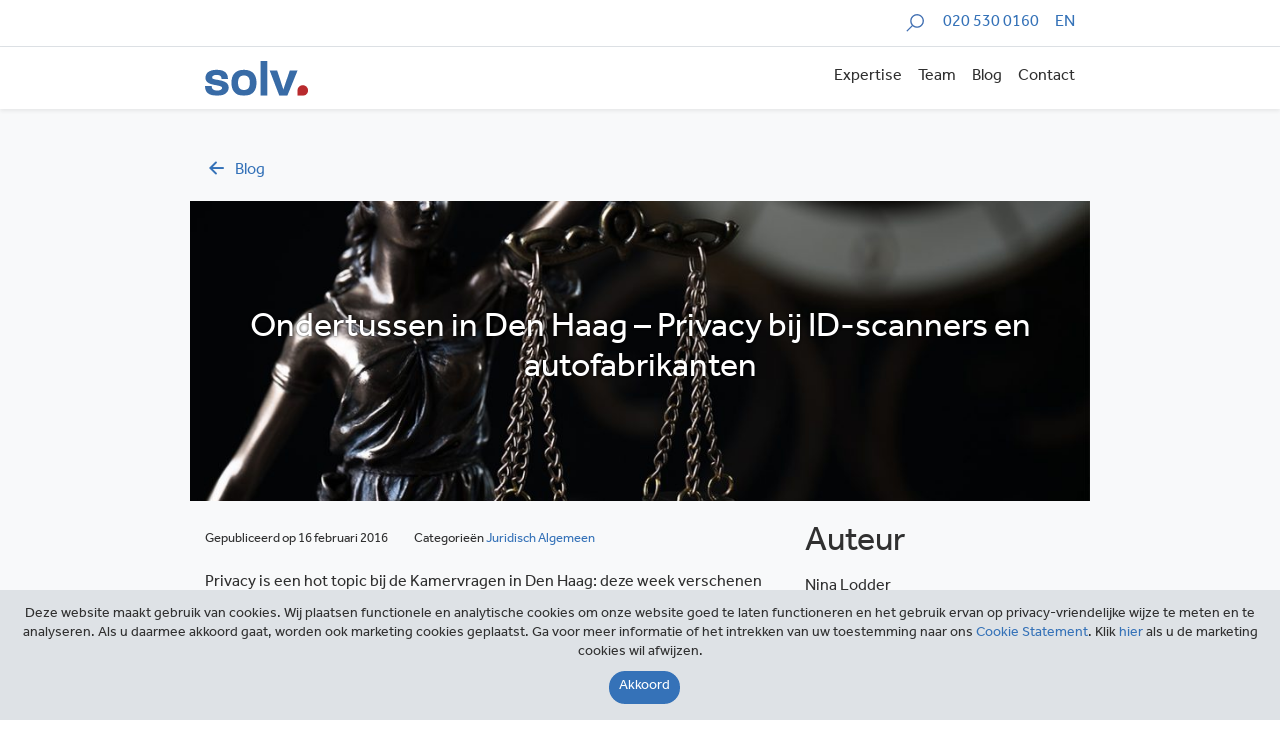

--- FILE ---
content_type: text/html; charset=utf-8
request_url: https://www.google.com/recaptcha/api2/anchor?ar=1&k=6LcMO9UUAAAAAP9uiHI7Jmd1raiQ6-GcwYFQ73pK&co=aHR0cHM6Ly9zb2x2Lm5sOjQ0Mw..&hl=en&v=PoyoqOPhxBO7pBk68S4YbpHZ&size=invisible&anchor-ms=20000&execute-ms=30000&cb=uub333ldv81j
body_size: 48695
content:
<!DOCTYPE HTML><html dir="ltr" lang="en"><head><meta http-equiv="Content-Type" content="text/html; charset=UTF-8">
<meta http-equiv="X-UA-Compatible" content="IE=edge">
<title>reCAPTCHA</title>
<style type="text/css">
/* cyrillic-ext */
@font-face {
  font-family: 'Roboto';
  font-style: normal;
  font-weight: 400;
  font-stretch: 100%;
  src: url(//fonts.gstatic.com/s/roboto/v48/KFO7CnqEu92Fr1ME7kSn66aGLdTylUAMa3GUBHMdazTgWw.woff2) format('woff2');
  unicode-range: U+0460-052F, U+1C80-1C8A, U+20B4, U+2DE0-2DFF, U+A640-A69F, U+FE2E-FE2F;
}
/* cyrillic */
@font-face {
  font-family: 'Roboto';
  font-style: normal;
  font-weight: 400;
  font-stretch: 100%;
  src: url(//fonts.gstatic.com/s/roboto/v48/KFO7CnqEu92Fr1ME7kSn66aGLdTylUAMa3iUBHMdazTgWw.woff2) format('woff2');
  unicode-range: U+0301, U+0400-045F, U+0490-0491, U+04B0-04B1, U+2116;
}
/* greek-ext */
@font-face {
  font-family: 'Roboto';
  font-style: normal;
  font-weight: 400;
  font-stretch: 100%;
  src: url(//fonts.gstatic.com/s/roboto/v48/KFO7CnqEu92Fr1ME7kSn66aGLdTylUAMa3CUBHMdazTgWw.woff2) format('woff2');
  unicode-range: U+1F00-1FFF;
}
/* greek */
@font-face {
  font-family: 'Roboto';
  font-style: normal;
  font-weight: 400;
  font-stretch: 100%;
  src: url(//fonts.gstatic.com/s/roboto/v48/KFO7CnqEu92Fr1ME7kSn66aGLdTylUAMa3-UBHMdazTgWw.woff2) format('woff2');
  unicode-range: U+0370-0377, U+037A-037F, U+0384-038A, U+038C, U+038E-03A1, U+03A3-03FF;
}
/* math */
@font-face {
  font-family: 'Roboto';
  font-style: normal;
  font-weight: 400;
  font-stretch: 100%;
  src: url(//fonts.gstatic.com/s/roboto/v48/KFO7CnqEu92Fr1ME7kSn66aGLdTylUAMawCUBHMdazTgWw.woff2) format('woff2');
  unicode-range: U+0302-0303, U+0305, U+0307-0308, U+0310, U+0312, U+0315, U+031A, U+0326-0327, U+032C, U+032F-0330, U+0332-0333, U+0338, U+033A, U+0346, U+034D, U+0391-03A1, U+03A3-03A9, U+03B1-03C9, U+03D1, U+03D5-03D6, U+03F0-03F1, U+03F4-03F5, U+2016-2017, U+2034-2038, U+203C, U+2040, U+2043, U+2047, U+2050, U+2057, U+205F, U+2070-2071, U+2074-208E, U+2090-209C, U+20D0-20DC, U+20E1, U+20E5-20EF, U+2100-2112, U+2114-2115, U+2117-2121, U+2123-214F, U+2190, U+2192, U+2194-21AE, U+21B0-21E5, U+21F1-21F2, U+21F4-2211, U+2213-2214, U+2216-22FF, U+2308-230B, U+2310, U+2319, U+231C-2321, U+2336-237A, U+237C, U+2395, U+239B-23B7, U+23D0, U+23DC-23E1, U+2474-2475, U+25AF, U+25B3, U+25B7, U+25BD, U+25C1, U+25CA, U+25CC, U+25FB, U+266D-266F, U+27C0-27FF, U+2900-2AFF, U+2B0E-2B11, U+2B30-2B4C, U+2BFE, U+3030, U+FF5B, U+FF5D, U+1D400-1D7FF, U+1EE00-1EEFF;
}
/* symbols */
@font-face {
  font-family: 'Roboto';
  font-style: normal;
  font-weight: 400;
  font-stretch: 100%;
  src: url(//fonts.gstatic.com/s/roboto/v48/KFO7CnqEu92Fr1ME7kSn66aGLdTylUAMaxKUBHMdazTgWw.woff2) format('woff2');
  unicode-range: U+0001-000C, U+000E-001F, U+007F-009F, U+20DD-20E0, U+20E2-20E4, U+2150-218F, U+2190, U+2192, U+2194-2199, U+21AF, U+21E6-21F0, U+21F3, U+2218-2219, U+2299, U+22C4-22C6, U+2300-243F, U+2440-244A, U+2460-24FF, U+25A0-27BF, U+2800-28FF, U+2921-2922, U+2981, U+29BF, U+29EB, U+2B00-2BFF, U+4DC0-4DFF, U+FFF9-FFFB, U+10140-1018E, U+10190-1019C, U+101A0, U+101D0-101FD, U+102E0-102FB, U+10E60-10E7E, U+1D2C0-1D2D3, U+1D2E0-1D37F, U+1F000-1F0FF, U+1F100-1F1AD, U+1F1E6-1F1FF, U+1F30D-1F30F, U+1F315, U+1F31C, U+1F31E, U+1F320-1F32C, U+1F336, U+1F378, U+1F37D, U+1F382, U+1F393-1F39F, U+1F3A7-1F3A8, U+1F3AC-1F3AF, U+1F3C2, U+1F3C4-1F3C6, U+1F3CA-1F3CE, U+1F3D4-1F3E0, U+1F3ED, U+1F3F1-1F3F3, U+1F3F5-1F3F7, U+1F408, U+1F415, U+1F41F, U+1F426, U+1F43F, U+1F441-1F442, U+1F444, U+1F446-1F449, U+1F44C-1F44E, U+1F453, U+1F46A, U+1F47D, U+1F4A3, U+1F4B0, U+1F4B3, U+1F4B9, U+1F4BB, U+1F4BF, U+1F4C8-1F4CB, U+1F4D6, U+1F4DA, U+1F4DF, U+1F4E3-1F4E6, U+1F4EA-1F4ED, U+1F4F7, U+1F4F9-1F4FB, U+1F4FD-1F4FE, U+1F503, U+1F507-1F50B, U+1F50D, U+1F512-1F513, U+1F53E-1F54A, U+1F54F-1F5FA, U+1F610, U+1F650-1F67F, U+1F687, U+1F68D, U+1F691, U+1F694, U+1F698, U+1F6AD, U+1F6B2, U+1F6B9-1F6BA, U+1F6BC, U+1F6C6-1F6CF, U+1F6D3-1F6D7, U+1F6E0-1F6EA, U+1F6F0-1F6F3, U+1F6F7-1F6FC, U+1F700-1F7FF, U+1F800-1F80B, U+1F810-1F847, U+1F850-1F859, U+1F860-1F887, U+1F890-1F8AD, U+1F8B0-1F8BB, U+1F8C0-1F8C1, U+1F900-1F90B, U+1F93B, U+1F946, U+1F984, U+1F996, U+1F9E9, U+1FA00-1FA6F, U+1FA70-1FA7C, U+1FA80-1FA89, U+1FA8F-1FAC6, U+1FACE-1FADC, U+1FADF-1FAE9, U+1FAF0-1FAF8, U+1FB00-1FBFF;
}
/* vietnamese */
@font-face {
  font-family: 'Roboto';
  font-style: normal;
  font-weight: 400;
  font-stretch: 100%;
  src: url(//fonts.gstatic.com/s/roboto/v48/KFO7CnqEu92Fr1ME7kSn66aGLdTylUAMa3OUBHMdazTgWw.woff2) format('woff2');
  unicode-range: U+0102-0103, U+0110-0111, U+0128-0129, U+0168-0169, U+01A0-01A1, U+01AF-01B0, U+0300-0301, U+0303-0304, U+0308-0309, U+0323, U+0329, U+1EA0-1EF9, U+20AB;
}
/* latin-ext */
@font-face {
  font-family: 'Roboto';
  font-style: normal;
  font-weight: 400;
  font-stretch: 100%;
  src: url(//fonts.gstatic.com/s/roboto/v48/KFO7CnqEu92Fr1ME7kSn66aGLdTylUAMa3KUBHMdazTgWw.woff2) format('woff2');
  unicode-range: U+0100-02BA, U+02BD-02C5, U+02C7-02CC, U+02CE-02D7, U+02DD-02FF, U+0304, U+0308, U+0329, U+1D00-1DBF, U+1E00-1E9F, U+1EF2-1EFF, U+2020, U+20A0-20AB, U+20AD-20C0, U+2113, U+2C60-2C7F, U+A720-A7FF;
}
/* latin */
@font-face {
  font-family: 'Roboto';
  font-style: normal;
  font-weight: 400;
  font-stretch: 100%;
  src: url(//fonts.gstatic.com/s/roboto/v48/KFO7CnqEu92Fr1ME7kSn66aGLdTylUAMa3yUBHMdazQ.woff2) format('woff2');
  unicode-range: U+0000-00FF, U+0131, U+0152-0153, U+02BB-02BC, U+02C6, U+02DA, U+02DC, U+0304, U+0308, U+0329, U+2000-206F, U+20AC, U+2122, U+2191, U+2193, U+2212, U+2215, U+FEFF, U+FFFD;
}
/* cyrillic-ext */
@font-face {
  font-family: 'Roboto';
  font-style: normal;
  font-weight: 500;
  font-stretch: 100%;
  src: url(//fonts.gstatic.com/s/roboto/v48/KFO7CnqEu92Fr1ME7kSn66aGLdTylUAMa3GUBHMdazTgWw.woff2) format('woff2');
  unicode-range: U+0460-052F, U+1C80-1C8A, U+20B4, U+2DE0-2DFF, U+A640-A69F, U+FE2E-FE2F;
}
/* cyrillic */
@font-face {
  font-family: 'Roboto';
  font-style: normal;
  font-weight: 500;
  font-stretch: 100%;
  src: url(//fonts.gstatic.com/s/roboto/v48/KFO7CnqEu92Fr1ME7kSn66aGLdTylUAMa3iUBHMdazTgWw.woff2) format('woff2');
  unicode-range: U+0301, U+0400-045F, U+0490-0491, U+04B0-04B1, U+2116;
}
/* greek-ext */
@font-face {
  font-family: 'Roboto';
  font-style: normal;
  font-weight: 500;
  font-stretch: 100%;
  src: url(//fonts.gstatic.com/s/roboto/v48/KFO7CnqEu92Fr1ME7kSn66aGLdTylUAMa3CUBHMdazTgWw.woff2) format('woff2');
  unicode-range: U+1F00-1FFF;
}
/* greek */
@font-face {
  font-family: 'Roboto';
  font-style: normal;
  font-weight: 500;
  font-stretch: 100%;
  src: url(//fonts.gstatic.com/s/roboto/v48/KFO7CnqEu92Fr1ME7kSn66aGLdTylUAMa3-UBHMdazTgWw.woff2) format('woff2');
  unicode-range: U+0370-0377, U+037A-037F, U+0384-038A, U+038C, U+038E-03A1, U+03A3-03FF;
}
/* math */
@font-face {
  font-family: 'Roboto';
  font-style: normal;
  font-weight: 500;
  font-stretch: 100%;
  src: url(//fonts.gstatic.com/s/roboto/v48/KFO7CnqEu92Fr1ME7kSn66aGLdTylUAMawCUBHMdazTgWw.woff2) format('woff2');
  unicode-range: U+0302-0303, U+0305, U+0307-0308, U+0310, U+0312, U+0315, U+031A, U+0326-0327, U+032C, U+032F-0330, U+0332-0333, U+0338, U+033A, U+0346, U+034D, U+0391-03A1, U+03A3-03A9, U+03B1-03C9, U+03D1, U+03D5-03D6, U+03F0-03F1, U+03F4-03F5, U+2016-2017, U+2034-2038, U+203C, U+2040, U+2043, U+2047, U+2050, U+2057, U+205F, U+2070-2071, U+2074-208E, U+2090-209C, U+20D0-20DC, U+20E1, U+20E5-20EF, U+2100-2112, U+2114-2115, U+2117-2121, U+2123-214F, U+2190, U+2192, U+2194-21AE, U+21B0-21E5, U+21F1-21F2, U+21F4-2211, U+2213-2214, U+2216-22FF, U+2308-230B, U+2310, U+2319, U+231C-2321, U+2336-237A, U+237C, U+2395, U+239B-23B7, U+23D0, U+23DC-23E1, U+2474-2475, U+25AF, U+25B3, U+25B7, U+25BD, U+25C1, U+25CA, U+25CC, U+25FB, U+266D-266F, U+27C0-27FF, U+2900-2AFF, U+2B0E-2B11, U+2B30-2B4C, U+2BFE, U+3030, U+FF5B, U+FF5D, U+1D400-1D7FF, U+1EE00-1EEFF;
}
/* symbols */
@font-face {
  font-family: 'Roboto';
  font-style: normal;
  font-weight: 500;
  font-stretch: 100%;
  src: url(//fonts.gstatic.com/s/roboto/v48/KFO7CnqEu92Fr1ME7kSn66aGLdTylUAMaxKUBHMdazTgWw.woff2) format('woff2');
  unicode-range: U+0001-000C, U+000E-001F, U+007F-009F, U+20DD-20E0, U+20E2-20E4, U+2150-218F, U+2190, U+2192, U+2194-2199, U+21AF, U+21E6-21F0, U+21F3, U+2218-2219, U+2299, U+22C4-22C6, U+2300-243F, U+2440-244A, U+2460-24FF, U+25A0-27BF, U+2800-28FF, U+2921-2922, U+2981, U+29BF, U+29EB, U+2B00-2BFF, U+4DC0-4DFF, U+FFF9-FFFB, U+10140-1018E, U+10190-1019C, U+101A0, U+101D0-101FD, U+102E0-102FB, U+10E60-10E7E, U+1D2C0-1D2D3, U+1D2E0-1D37F, U+1F000-1F0FF, U+1F100-1F1AD, U+1F1E6-1F1FF, U+1F30D-1F30F, U+1F315, U+1F31C, U+1F31E, U+1F320-1F32C, U+1F336, U+1F378, U+1F37D, U+1F382, U+1F393-1F39F, U+1F3A7-1F3A8, U+1F3AC-1F3AF, U+1F3C2, U+1F3C4-1F3C6, U+1F3CA-1F3CE, U+1F3D4-1F3E0, U+1F3ED, U+1F3F1-1F3F3, U+1F3F5-1F3F7, U+1F408, U+1F415, U+1F41F, U+1F426, U+1F43F, U+1F441-1F442, U+1F444, U+1F446-1F449, U+1F44C-1F44E, U+1F453, U+1F46A, U+1F47D, U+1F4A3, U+1F4B0, U+1F4B3, U+1F4B9, U+1F4BB, U+1F4BF, U+1F4C8-1F4CB, U+1F4D6, U+1F4DA, U+1F4DF, U+1F4E3-1F4E6, U+1F4EA-1F4ED, U+1F4F7, U+1F4F9-1F4FB, U+1F4FD-1F4FE, U+1F503, U+1F507-1F50B, U+1F50D, U+1F512-1F513, U+1F53E-1F54A, U+1F54F-1F5FA, U+1F610, U+1F650-1F67F, U+1F687, U+1F68D, U+1F691, U+1F694, U+1F698, U+1F6AD, U+1F6B2, U+1F6B9-1F6BA, U+1F6BC, U+1F6C6-1F6CF, U+1F6D3-1F6D7, U+1F6E0-1F6EA, U+1F6F0-1F6F3, U+1F6F7-1F6FC, U+1F700-1F7FF, U+1F800-1F80B, U+1F810-1F847, U+1F850-1F859, U+1F860-1F887, U+1F890-1F8AD, U+1F8B0-1F8BB, U+1F8C0-1F8C1, U+1F900-1F90B, U+1F93B, U+1F946, U+1F984, U+1F996, U+1F9E9, U+1FA00-1FA6F, U+1FA70-1FA7C, U+1FA80-1FA89, U+1FA8F-1FAC6, U+1FACE-1FADC, U+1FADF-1FAE9, U+1FAF0-1FAF8, U+1FB00-1FBFF;
}
/* vietnamese */
@font-face {
  font-family: 'Roboto';
  font-style: normal;
  font-weight: 500;
  font-stretch: 100%;
  src: url(//fonts.gstatic.com/s/roboto/v48/KFO7CnqEu92Fr1ME7kSn66aGLdTylUAMa3OUBHMdazTgWw.woff2) format('woff2');
  unicode-range: U+0102-0103, U+0110-0111, U+0128-0129, U+0168-0169, U+01A0-01A1, U+01AF-01B0, U+0300-0301, U+0303-0304, U+0308-0309, U+0323, U+0329, U+1EA0-1EF9, U+20AB;
}
/* latin-ext */
@font-face {
  font-family: 'Roboto';
  font-style: normal;
  font-weight: 500;
  font-stretch: 100%;
  src: url(//fonts.gstatic.com/s/roboto/v48/KFO7CnqEu92Fr1ME7kSn66aGLdTylUAMa3KUBHMdazTgWw.woff2) format('woff2');
  unicode-range: U+0100-02BA, U+02BD-02C5, U+02C7-02CC, U+02CE-02D7, U+02DD-02FF, U+0304, U+0308, U+0329, U+1D00-1DBF, U+1E00-1E9F, U+1EF2-1EFF, U+2020, U+20A0-20AB, U+20AD-20C0, U+2113, U+2C60-2C7F, U+A720-A7FF;
}
/* latin */
@font-face {
  font-family: 'Roboto';
  font-style: normal;
  font-weight: 500;
  font-stretch: 100%;
  src: url(//fonts.gstatic.com/s/roboto/v48/KFO7CnqEu92Fr1ME7kSn66aGLdTylUAMa3yUBHMdazQ.woff2) format('woff2');
  unicode-range: U+0000-00FF, U+0131, U+0152-0153, U+02BB-02BC, U+02C6, U+02DA, U+02DC, U+0304, U+0308, U+0329, U+2000-206F, U+20AC, U+2122, U+2191, U+2193, U+2212, U+2215, U+FEFF, U+FFFD;
}
/* cyrillic-ext */
@font-face {
  font-family: 'Roboto';
  font-style: normal;
  font-weight: 900;
  font-stretch: 100%;
  src: url(//fonts.gstatic.com/s/roboto/v48/KFO7CnqEu92Fr1ME7kSn66aGLdTylUAMa3GUBHMdazTgWw.woff2) format('woff2');
  unicode-range: U+0460-052F, U+1C80-1C8A, U+20B4, U+2DE0-2DFF, U+A640-A69F, U+FE2E-FE2F;
}
/* cyrillic */
@font-face {
  font-family: 'Roboto';
  font-style: normal;
  font-weight: 900;
  font-stretch: 100%;
  src: url(//fonts.gstatic.com/s/roboto/v48/KFO7CnqEu92Fr1ME7kSn66aGLdTylUAMa3iUBHMdazTgWw.woff2) format('woff2');
  unicode-range: U+0301, U+0400-045F, U+0490-0491, U+04B0-04B1, U+2116;
}
/* greek-ext */
@font-face {
  font-family: 'Roboto';
  font-style: normal;
  font-weight: 900;
  font-stretch: 100%;
  src: url(//fonts.gstatic.com/s/roboto/v48/KFO7CnqEu92Fr1ME7kSn66aGLdTylUAMa3CUBHMdazTgWw.woff2) format('woff2');
  unicode-range: U+1F00-1FFF;
}
/* greek */
@font-face {
  font-family: 'Roboto';
  font-style: normal;
  font-weight: 900;
  font-stretch: 100%;
  src: url(//fonts.gstatic.com/s/roboto/v48/KFO7CnqEu92Fr1ME7kSn66aGLdTylUAMa3-UBHMdazTgWw.woff2) format('woff2');
  unicode-range: U+0370-0377, U+037A-037F, U+0384-038A, U+038C, U+038E-03A1, U+03A3-03FF;
}
/* math */
@font-face {
  font-family: 'Roboto';
  font-style: normal;
  font-weight: 900;
  font-stretch: 100%;
  src: url(//fonts.gstatic.com/s/roboto/v48/KFO7CnqEu92Fr1ME7kSn66aGLdTylUAMawCUBHMdazTgWw.woff2) format('woff2');
  unicode-range: U+0302-0303, U+0305, U+0307-0308, U+0310, U+0312, U+0315, U+031A, U+0326-0327, U+032C, U+032F-0330, U+0332-0333, U+0338, U+033A, U+0346, U+034D, U+0391-03A1, U+03A3-03A9, U+03B1-03C9, U+03D1, U+03D5-03D6, U+03F0-03F1, U+03F4-03F5, U+2016-2017, U+2034-2038, U+203C, U+2040, U+2043, U+2047, U+2050, U+2057, U+205F, U+2070-2071, U+2074-208E, U+2090-209C, U+20D0-20DC, U+20E1, U+20E5-20EF, U+2100-2112, U+2114-2115, U+2117-2121, U+2123-214F, U+2190, U+2192, U+2194-21AE, U+21B0-21E5, U+21F1-21F2, U+21F4-2211, U+2213-2214, U+2216-22FF, U+2308-230B, U+2310, U+2319, U+231C-2321, U+2336-237A, U+237C, U+2395, U+239B-23B7, U+23D0, U+23DC-23E1, U+2474-2475, U+25AF, U+25B3, U+25B7, U+25BD, U+25C1, U+25CA, U+25CC, U+25FB, U+266D-266F, U+27C0-27FF, U+2900-2AFF, U+2B0E-2B11, U+2B30-2B4C, U+2BFE, U+3030, U+FF5B, U+FF5D, U+1D400-1D7FF, U+1EE00-1EEFF;
}
/* symbols */
@font-face {
  font-family: 'Roboto';
  font-style: normal;
  font-weight: 900;
  font-stretch: 100%;
  src: url(//fonts.gstatic.com/s/roboto/v48/KFO7CnqEu92Fr1ME7kSn66aGLdTylUAMaxKUBHMdazTgWw.woff2) format('woff2');
  unicode-range: U+0001-000C, U+000E-001F, U+007F-009F, U+20DD-20E0, U+20E2-20E4, U+2150-218F, U+2190, U+2192, U+2194-2199, U+21AF, U+21E6-21F0, U+21F3, U+2218-2219, U+2299, U+22C4-22C6, U+2300-243F, U+2440-244A, U+2460-24FF, U+25A0-27BF, U+2800-28FF, U+2921-2922, U+2981, U+29BF, U+29EB, U+2B00-2BFF, U+4DC0-4DFF, U+FFF9-FFFB, U+10140-1018E, U+10190-1019C, U+101A0, U+101D0-101FD, U+102E0-102FB, U+10E60-10E7E, U+1D2C0-1D2D3, U+1D2E0-1D37F, U+1F000-1F0FF, U+1F100-1F1AD, U+1F1E6-1F1FF, U+1F30D-1F30F, U+1F315, U+1F31C, U+1F31E, U+1F320-1F32C, U+1F336, U+1F378, U+1F37D, U+1F382, U+1F393-1F39F, U+1F3A7-1F3A8, U+1F3AC-1F3AF, U+1F3C2, U+1F3C4-1F3C6, U+1F3CA-1F3CE, U+1F3D4-1F3E0, U+1F3ED, U+1F3F1-1F3F3, U+1F3F5-1F3F7, U+1F408, U+1F415, U+1F41F, U+1F426, U+1F43F, U+1F441-1F442, U+1F444, U+1F446-1F449, U+1F44C-1F44E, U+1F453, U+1F46A, U+1F47D, U+1F4A3, U+1F4B0, U+1F4B3, U+1F4B9, U+1F4BB, U+1F4BF, U+1F4C8-1F4CB, U+1F4D6, U+1F4DA, U+1F4DF, U+1F4E3-1F4E6, U+1F4EA-1F4ED, U+1F4F7, U+1F4F9-1F4FB, U+1F4FD-1F4FE, U+1F503, U+1F507-1F50B, U+1F50D, U+1F512-1F513, U+1F53E-1F54A, U+1F54F-1F5FA, U+1F610, U+1F650-1F67F, U+1F687, U+1F68D, U+1F691, U+1F694, U+1F698, U+1F6AD, U+1F6B2, U+1F6B9-1F6BA, U+1F6BC, U+1F6C6-1F6CF, U+1F6D3-1F6D7, U+1F6E0-1F6EA, U+1F6F0-1F6F3, U+1F6F7-1F6FC, U+1F700-1F7FF, U+1F800-1F80B, U+1F810-1F847, U+1F850-1F859, U+1F860-1F887, U+1F890-1F8AD, U+1F8B0-1F8BB, U+1F8C0-1F8C1, U+1F900-1F90B, U+1F93B, U+1F946, U+1F984, U+1F996, U+1F9E9, U+1FA00-1FA6F, U+1FA70-1FA7C, U+1FA80-1FA89, U+1FA8F-1FAC6, U+1FACE-1FADC, U+1FADF-1FAE9, U+1FAF0-1FAF8, U+1FB00-1FBFF;
}
/* vietnamese */
@font-face {
  font-family: 'Roboto';
  font-style: normal;
  font-weight: 900;
  font-stretch: 100%;
  src: url(//fonts.gstatic.com/s/roboto/v48/KFO7CnqEu92Fr1ME7kSn66aGLdTylUAMa3OUBHMdazTgWw.woff2) format('woff2');
  unicode-range: U+0102-0103, U+0110-0111, U+0128-0129, U+0168-0169, U+01A0-01A1, U+01AF-01B0, U+0300-0301, U+0303-0304, U+0308-0309, U+0323, U+0329, U+1EA0-1EF9, U+20AB;
}
/* latin-ext */
@font-face {
  font-family: 'Roboto';
  font-style: normal;
  font-weight: 900;
  font-stretch: 100%;
  src: url(//fonts.gstatic.com/s/roboto/v48/KFO7CnqEu92Fr1ME7kSn66aGLdTylUAMa3KUBHMdazTgWw.woff2) format('woff2');
  unicode-range: U+0100-02BA, U+02BD-02C5, U+02C7-02CC, U+02CE-02D7, U+02DD-02FF, U+0304, U+0308, U+0329, U+1D00-1DBF, U+1E00-1E9F, U+1EF2-1EFF, U+2020, U+20A0-20AB, U+20AD-20C0, U+2113, U+2C60-2C7F, U+A720-A7FF;
}
/* latin */
@font-face {
  font-family: 'Roboto';
  font-style: normal;
  font-weight: 900;
  font-stretch: 100%;
  src: url(//fonts.gstatic.com/s/roboto/v48/KFO7CnqEu92Fr1ME7kSn66aGLdTylUAMa3yUBHMdazQ.woff2) format('woff2');
  unicode-range: U+0000-00FF, U+0131, U+0152-0153, U+02BB-02BC, U+02C6, U+02DA, U+02DC, U+0304, U+0308, U+0329, U+2000-206F, U+20AC, U+2122, U+2191, U+2193, U+2212, U+2215, U+FEFF, U+FFFD;
}

</style>
<link rel="stylesheet" type="text/css" href="https://www.gstatic.com/recaptcha/releases/PoyoqOPhxBO7pBk68S4YbpHZ/styles__ltr.css">
<script nonce="U_CfW0cMt9L6ZL60cwP0mQ" type="text/javascript">window['__recaptcha_api'] = 'https://www.google.com/recaptcha/api2/';</script>
<script type="text/javascript" src="https://www.gstatic.com/recaptcha/releases/PoyoqOPhxBO7pBk68S4YbpHZ/recaptcha__en.js" nonce="U_CfW0cMt9L6ZL60cwP0mQ">
      
    </script></head>
<body><div id="rc-anchor-alert" class="rc-anchor-alert"></div>
<input type="hidden" id="recaptcha-token" value="[base64]">
<script type="text/javascript" nonce="U_CfW0cMt9L6ZL60cwP0mQ">
      recaptcha.anchor.Main.init("[\x22ainput\x22,[\x22bgdata\x22,\x22\x22,\[base64]/[base64]/UltIKytdPWE6KGE8MjA0OD9SW0grK109YT4+NnwxOTI6KChhJjY0NTEyKT09NTUyOTYmJnErMTxoLmxlbmd0aCYmKGguY2hhckNvZGVBdChxKzEpJjY0NTEyKT09NTYzMjA/[base64]/MjU1OlI/[base64]/[base64]/[base64]/[base64]/[base64]/[base64]/[base64]/[base64]/[base64]/[base64]\x22,\[base64]\\u003d\x22,\x22FMKnYw7DmMKlK13DtMKLJMOBNUDDvsKHw4d4BcKXw6dCwprDoHlNw77Ct0TDiF/Ck8K1w7PClCZcMMOCw44yXwXCh8KNI3Q1w6oQG8OPRT18QsOAwpN1VMKZw4HDnl/[base64]/wqrCpsOaw7nDuMO3w65yw4nDgcK7woJSw5/Ds8Otwp7CtcOlWAg3w7zCjsOhw4XDpRgPNA1uw4/DjcOuMG/DpEDDvsOoRUHCicODbMKkwo/Dp8Ofw43CtsKJwo1Yw409wqdRw7jDpl3CpG7DsnrDkcK9w4PDhxd7wrZNUsKXOsKcJcOkwoPCl8KWZ8KgwqF4NW50B8KtL8OCw7o/wqZPQsKRwqALTjtCw55RSMK0wrkLw7HDtU9ZWAPDtcOKwr/Co8OyOwrCmsOmwrYPwqErw5V0J8O2XlNCKsOwa8KwC8OVBwrCvlQFw5PDkWQ1w5BjwpEUw6DCtG4mLcO3wqnDnkg0w5DCqFzCncKaLG3Dl8OoN1hxR3MRDMKtwrnDtXPCgsO4w43DskPDrcOyRAnDsxBCwoZLw65lwrPCgMKMwogAIMKVSSfCpi/CqjTCogDDiXs1w5/DmcKoADIew4sXfMO9wrcQY8O5T3ZnQMOBB8OFSMOMwp7CnGzColYuB8ONEQjCqsK6wqLDv2VEwqR9HsO0PcOfw7HDiTRsw4HDhGBGw6DCp8KGwrDDrcOdwqPCnVzDqjhHw5/CmDXCo8KAN3wBw5nDlMKFPnbClMKHw4UWNH7DvnTCg8KFwrLCmy8xwrPCuhDCpMOxw54xwqQHw7/DtBMeFsKGw5zDj2gFFcOfZcKkHQ7DisKdSCzCgcK7w60rwokuFwHCisOSwoc/R8ORwpo/a8OFW8OwPMOlMzZSw6sbwoFKw6PDo3vDuSnCvMOfwpvCpMKVKsKHw6XCggnDmcO7X8OHXGsfCywgOsKBwo3CuCgZw7HCjEfCsAfCuhVvwrfDosKmw7dgPmU9w4DCs1/DjMKDHHguw6VkS8KBw7cNwqxhw5bDqGXDkEJ+w7Ejwrctw7HDn8OGwozDo8Kew6QrDcKSw6DCoArDmsOBWFjDolnCncOYMj/Cu8KmYlPCrMOewqscIh8yw7TDgH8zfsODc8KNwqvClwfCmcKAScOiwqnDliJ4BwPCiifDtsKEwp9SworCocOGwp7CrB/[base64]/ClFtAwrDCthDDuUfDv8KxcDY1w7zCtTbDujnDmcKGw5zCoMK8w5BOwrdSAQzDmz48w5/DssKbUMK4wpnCqMKRwo8mOcOqNcKIwopCw64LWykZGUvDgMOOwonDow3CpEzDjWfDo0YJWHo0STjChcKhNn94w53ClsKQwo5NO8OFwod/cwfCvGwtw4/CqMOnw4TDgAYpbzfCsnA/wpkmMMKGwrnChzbDtsOww5Edwpwww4t1w7Qiwo3DssObw53CqsOEIcKCwpZVw6/CmnkONcOXXsKVw7DDhMO4wobCmMKpa8KZw5bCjzFTwrFHwqxXZDfDiljDhjl5ey8uw7dZNcOTLMK2w7tqHMKNdcO3SBw1w57CkMKBw5TDjgnCvxnCkHhMw6hDwptKwoXCtiRjwpXCuR8qWcKIwrxuwrXCpMKcw540wroqOMKwdE/[base64]/JSnDtsKSTMOrw53CsBDCgsKcwrF+f1g5w6fCpcOQwp8Fw7fDhzjDrgnDkWsnw4jDhMKkw6nDpsK3w4LChQIhw4E/QsKYAlfCkxPDjHEvwoEBDX0xKsK8wrtYKG0yWXjClgXCisKOKcK8R0TClBIYw71gw5LCvWFDw7gQTyTCqcKzwoVNw5HCpMOPSFwwwqjDosKow6F2EMOUw4wCw5DDnsOawp42w7p/[base64]/fsOFw40RASkbaMK+MsOZw7/CssKnwphFTcKBWMOvw41Nw6LDp8KcO0zDkkw7woh2V2F/[base64]/DqEslw5zClMKewpNpwqDDrMONw4cNIBPDisO0wokpwqpPwonCt1BCw4Yaw5TDuV9qwr5wNUDClMKow6MSLVwPwqvChsOcKl5bFMK3w5RJw5BcLARbZsKSwq8LeR1QWx9XwrUBAsKfw6R8wpdqw4TCj8KGw5woGcKiUWTDusOOw7PCrcKOw5FHM8ObdcO9w6/CrBdPL8Kqw7jDqsOfwpIMwpDDggoMI8K4W1xSE8O9wppMQcOsecKPDFbDoS5CPcKsRxjChMO3B3PDs8K1w5PDocKiHsOwwoHCmETCt8Oewr/DpGDDrgjCk8KHNMKzw4plaCxUwo8UUDAyw6/CtcKfw7HDuMKAw4XDo8KHwpxQYMOhw6jCiMO+w6gOTDTDvV02DwEgw48owp52wovCqFrDlWoDHCzDjcOHTX3Cny/DocKONEbCjcKQw5vDusO6e2UtKmRNfcK3wpcXWUDDnWQJw4/Dv3dQw5UFw4vDoMOdKcO1w6fDncKHOlbCv8OhCcKwwro6wqnDhMK6DmfDgmUPw4jDkhYiccKpbWlww5fCmcOUw7rDlMKOKGzCoCELcMO6K8KSLsKFw5VmD2vDnsOiw5HDicOdwrHCmcKlw4AYM8KCwo/DrsO0elbCvMKKZ8Ozw4F1woLCn8KPwqRgE8O+Q8KiwqQRwpnCocKAQlTDoMOsw6jDvigkw5IbHMOowoRCACjDosKRRUAcw4jDggVkwpLCpQvCtUbClTnCqB8pwoPDg8KPw4zCv8OAw6FzS8OqfcKOScKlExLDssKhLHlhwqjDt3U/wokdPj4vPUkpw5zCo8OswoPDkMK6woV/[base64]/DucKQw6LCosKhHcK+RDQHVEXDr8O6w5oLN8OKwrTCinzCvMOew67CpsK3w4TDs8KTw6nDssKlwq1Sw7BJwrbCtcKNXSfDq8KAb2hLw7IIAmZNw7vDhmLCvEzClMKhw5k7GSXDriI1w4/Con3Cp8KKYcKeIcO2ZWXDmsKef1XDl1sMR8KvS8ONw7wgw41DGwdCwrljw58yZcOoPMK7wqd6FsK3w6fChcK6KVZuwr1Yw6XDq3Bbwo/CrcKCKx3DuMKAw44gNcOfOMKZwqvClsObCMOiVXwJwpQ4K8KTf8K2w43DqgVmwp1zMBB8wo/DtsKyB8Ogwpsmw57DmMOzwpjCnSxTMMKIYMOUPwPDjnPCtcKKwo7Cp8K9wqzDtMOKCFZswql7bjJPV8K5QybCnsKneMKvScKmw4jCmmrDmhYPw4Vxw6pzw7/DsVlaTcOLwozDhghkw6ZZQ8Oow6nCmsKjw65xKsOlIhg1w7jCu8OdAMO8a8KuJsOxwqYlw6LCiCUiw7grCAI6wpTDrsOvwoTDhTQOVMKHwrDDmcKxO8OXQ8OPQRkmw4NQw77CrMKdw4zCksOUCcOswpFjwqcLY8OZw4PChRNjYMOdAMOEwrhMKS/[base64]/YsKHwoRaWcKGwrLCvcOqw49tw5Apw5IgwqIUAsO2wqBEHRvCikQ9w6bDgS7CqcOzwoMbPHvCmGVwwoNFw6YzHcOsd8Kmwokpw4J0w4t0w518O0jCt3XCq3/DimNQw7fDjsKmRcOaw7PDncK0wr3Dq8OJwpnDqsK1w7bDgMOFE0pLdFBAwrPCkQw6W8KAMMK/M8KtwpkLw7nDgX9fwqs1w552woBuOjcVw4xRSWo7MsKjCcOCImUVw6nDh8O2w5DDjE0iYsOqAWbDqsKHTsKpGn/[base64]/Ch8OsOHXCjwPDr8KGwp3CrcKSe8O6Qj/Cl8KHw53CgUbCpcKsFjbCtsOILkMiwrIqw4fDhTPDsU7Ci8Ovw4wCKAHDqk3Cr8KzPMKEVMOrEsOwYS/Dp1ltwp8BZsODBkBwchZewrvCksKBGGDDgMOkw7zDpMOKQmoaWjHDqcORR8OEBy4KGElPwpjCmkQqw6vDv8KHAggzw73Dr8Kjwr1Ow7AGw5LCgF9ow6tcETpXw4/DmsKHwpPDs0DDmhEeb8K4IcK9wqPDksOqw5kDIHpZRhkRbcOhGcKCdcO8UEXChsKqQ8K4NcK8woPCgBfChEQganU+w5XCr8O/FgvCvsKULUXDqsKLTBzDghfDkWjDlR3CnMO5wp1kw5/DjlJjXTzDi8OCbMO8wrdWchzCgMKULSkGwqQkJ2I7FVg2w67CvMOhwq1uwobCncKfQcOPAsOkBjfDkcK9DMOMAcOqw4xVBQDCp8OkR8O1ecK+w7F/[base64]/Hi1zMMORwowfJcO3CMKHG8KVwqTCl8OywrseOMO6SirCvjTDs0/CrXnDuEdawocXSHMMcMKXwr7CrVfDtjYVw6vCi0nCvMOOLMKCwqFZwqDDosObwp5MwqbCssKaw51fwpJGwqPDicKPw7/Cs2HDglDCi8KlQDrCqsOeKMOAwozDoQnDh8KDwpFVW8O5wrIcN8O3KMKAwqINcMKFw6nDqMKtUjrCkSzDnQdow7ZTDlQ9LRLDvCDCmMOmI3x8w48Kw45tw6nDqsOnw5wIV8Obw4RdwolEwr/CgQjCuHXCvsKQwqbDk0nCncKZwqDDvh3Dg8OmbMK5KBvCojTCikLDk8ONMwQfwpXDssO/w7tBVlNbwqLDsz3DvMKcfH7CkMOAw7bCnsK0wrnChcKpwpMuwr/CuEHCnn7Ck3zDm8O9FAzDkcO+NMKrfsKmSHZqw5LCmHXDnhAUw4nCjcOlwp10MsKkBAN/GsOuw7MOwpHCoMO7JMOScQpzwo3DpUPDiwkFCDXCj8Ofwq5iw40Pw6/CgmjCh8OeYMOXwoAhNsOgIcKgw5XDk1QWN8OzTEjCpCDDpxcWWsOww4rDv2IgVMKxwrlSBsOiWxrClMKBJsOtYMO/[base64]/QUd+wrVBEmJOw4Yjw4dXdWXCocOwwqFGwqACTADCoMKDRhbCrQ8PwrHCq8KmWwPDiAgowpPDl8KJw4PDusKMwrwQwqhABWwtL8O4w7/DghzDjE9gZnDDvcOIZ8O0wojDvcKWw5nCt8KBw6fCtwBgwoJbX8OqYcOyw6LCq2c2woold8KKJ8Oyw5/DnMKKwrpeO8KCwoQUJsK7YwhUw6vCosOiwoHDtwwSYW5BVMKGwozDoDh2w5szDMOowoF+X8Oyw7HDo0Ngwr8xwpQiwrgYwpnCjnvCrsKlXSfCg3HCqMKDMFTDv8KAZCbDucOfYU9Vw6HDqXLCosObSsOAHEzCtsKowrjDqcKQwoHDugYmcnx5TMKiC3dqwrV/T8Odwpx5Cmlkw4TCvi4OOhtsw7PDn8OUOMOXw4Nzw7Btw7UUwrrDulBpNDdSB2t3BjfCrMOjXnEDLU7DkWjDvTPDu8O+I3NPJE4Hf8KBwqDCn2tTHUNtw6rCgsK9J8OVw4NXZMOhNwUVKWjDv8KoCj3DliA8bMO7w7/CgcKJOMK4K8O1IgLDqsKHwrnDmTzDn3l/bMKFwrrCosOBw6Mdw4A5w5vCjlTDlThrJsOtwofCjMK7NRpkbcK/w6VSw7fDtVXCosKHb0YKw7QnwrRhVcKtTQAKV8OkV8OCw77CmwFPwo5Swr7DnUYgwoRlw4HDusK0X8Khw7PDtjdEw4dXKRwPw4fDhsK7w6nDs8KdfQ/CuXzDl8KGOzAmDyLClMKAfcKFDjVTZ1gOKyDDs8KXJyc/H1pqwqDCvCLDucKrw7FNw73Cn3sGwrc2wqhZQlbDgcOqCMO4wofCoMKda8OOaMOoFj99ImlHODETwpbCnmrCn3QGFDbDuMKPEULDvcKHRXXCoF45VMKpcQjCg8KnwozDtU4/fcKMQ8OPwo8Rwo/[base64]/CuMOvf2d1D8KfanjDs8OOw6TDrTcVw4fCrcKpXgFbw687GcK0JsOHUD/DhMK4wrg7SU/DocOBLcOgwo08wp/[base64]/CqzvDlhJmwq/CiHjDiAHCq013w5pIUjAdU8KwXMKqBhJaJQl5N8ONwo/DvQnDpcOyw4jDqVDCqMKRwpQzIV3CosK9KMOxfHNSw5R9wo/CqsKLwo/CrcKrw7JSSsO1w6NKX8OdFWNNU3fDtFXCjTHDqMKcw7nDscK/wpfCqwZAK8KvRAfDssKKwqZ3JDTDnFvDuVXDhcK3wpHCu8O7w7c6a1LCszXChRhmCcKvwqrDqyrDuXXCv3g3E8OuwrUMKgkTLcKQwqcQw4DChMOWw4B8wprDlDokwoLCgxHCocKBw69Pb2/CqCrDgnzCoEnDrcOWwpoMw6TCgmAmFcK+dFjCkzNoQFvClRHCo8OKw4bCncOUwoLDjFDCh1E0bMOlwoDCp8KmecKGw59QwpXDuMKDwrUKwqdQw64PIcO/w7V3UsO/woETw5dGNcKxw7d5wpLCi15TwrrCpMO0KHTDqhg/BjTCpsOCW8OXw7/Cn8OOwqU7IV/Cp8KKw4HClsO/Y8KyMHLCjV9zw6Viw67CgcK0wq7CmsKQBsKjw556w6MvwpDCn8KDVkBfHH1qwol0wqUuwq/CosKKw77DgRvDq2nDrsKQVwLClsKAGsKRe8KeWMOiZCbDpsO9wq47wpbCpU5rFQfCpMKUw6cTWcK1VmfCtRjDp1M6wrJAbAsXwoc7YcONAmTCsA7DksOhw7l1wqgUw5HCjUzDn8KlwpNawq5iwo5Mwqw6Qi/CpcKYwowNJ8KzWcOvw5xcAxstKEcYXsKnwqALw7/DoglPwpPDrm4hUMKEJMKVXMKJVMKZw4x8SsKjw4wvw5zDkmAewoYYP8KOwowODTF0wpgbHzPCl3Rbw4N5I8Okw6fCscK5HXdAwqxTCR/CjRTDsMKRw5cKwrkCw6jDpVrCosOqwrDDjcOAVR4sw43ConvCn8OrZivDmsO1ZsK1wpzCmCXCksOdOsOHOGLDgFlNwq7DqMKifcOUwrnCpMOWw7HDjT8zw5jCoWYdw6N4wolIw5PCm8OQEmXDo3hhXG8rdjsLHcO3wr4jLMK2w6x4w4/DkMKPTcOQwppuTTwHw6QcFhRDwploCsOIDSkKwrrDtcKTwoY8cMOIWMOkw7/CqsKBwq9jwo7CjMK7C8KwwonCvkPCnwhOPcO6CkbDonPDhR0CBGHDp8Kiw68cwpkJWMObEiXDgcOlwpzDh8OuWBvCtcO9wr4Bw40pMwBiM8OOJDxzwr3DvsKgaGlrG1RdXsOKbMOPQy3CoiBoB8OiNsO6Z3Y7w6fDpMKMbsOaw6NSdFnDlmx9eHfDrcOVw6PDhTjCnB/Dn2zCocO2Shx1UsOSbiBqw4wgwr3CpsOTNsKiM8KDDntVwqTCiSYGG8K6w7jCncKbDsKww4jDlcO9WGgcBMKGB8KYwovDpXLDg8KBVnLCrsOGZj/DmsOvETQvwrBUwqMRwpvCk1bCqMO1w5A8S8OGFsOPFcK2HMKuWcOWOsOmEMKiwrZDwpUawrRDw5weSMOIIGXCiMOBNQI1Hiw+G8KQZcOsJsOywolocTHComrCqEzChMO9w5VjSkzDg8K+wqTCksOFwo/Cv8OxwqJgUsK/LhEEwr3CjcOqWyHDrUR3TcKMIE3DlsKxwo9DOcKvwqJ7w7TDm8OtUzAOw5nCs8KNYF0Rw7rDjgTDhmTDocOaBsOHMCwPw7nDnSLDiB7DgzR8w4dPKsKcwpfDvRYEwo1BwpUlZ8OlwocjMSTDvCPDu8KGwp5UCsKYw4tJw5V/w7prw5l4wq4Tw4LCk8KKOGDClX4kw7E1wrHDgg/Diw9nwqJUw71Iw60ww53DkXwaNsKGfcOQwr7ClMOuw5s+woLDlcOqw5DDnCZ3w6YkwrrDi33CvGnDrwXCs3LCi8Kxw5LDpcKJGCBfw6B4wpHDixbCpMKewpLDqgBUH1fDgcOcZnAQJMKzZgJOwo3DpTHCl8K6FHLCgsOUKsOXw7HCh8Oiw4/DoMKIwrvCjFF/wqU8f8Kvw4IEwpdWwoHCvw/DlcOebzvCjcOPaXvDn8OhW0dUH8O+csKrwrHCgsOqw4jDmEcyLFPDqsKqwrJawpDDlGLCiMKvw4vDl8KvwrFyw5bDpcKQYQHCiwdQIRTDiAl3w7txOQLDvRTCqcK8QGXDn8OdwoofHxZaC8O1esKVwo7DnMOKwpTDpRcDTxHCl8OcGcOcw5VFYCHCsMKaw6/CoENqcT7DmsOrYMKZwp7Crydswo9iwrnDo8KyfMOpwpzCnFrCs2IywrTDl09WwrXChsOsw6bCkcKObMOjwrDCvFfClWbCiUJAw6PDtSnCuMKuGWYbX8O+w4XDg3xiJkLCisOLOsKhwovCgwfDhcOtBMO6AFNFVMKGcsO+fjEPQMONc8Khwp/CnMKnwpDDrQwbw79Zw77DisOMJ8KIXcKGOMOoIsOOJMKew4jDu2HCrG3Dj3piY8Kiw4DCn8K8wobDnMK9LcOPwrjCpH0BGGnCgz/DvkBQXMK9woXDknXDkyUBUsOXw7h4wrVzAXvCrkZqEMKkw53CrcOYw618acKnO8Kuw51Qwqcbw7LDrsKcw41eSnbCgsO7wo4Ww5lBLsOpccOiw5fDqj94ZcKfN8KEw4rDqsOnVRk3w4XDoyjDhyfDjig/HhAHVAXCnMOyEVtQwqnChE7DmG7ClMKpw5nDn8KQcmzClBvCsWBNZnjDunnCgkjDv8K1GzDDk8KSw4jDg2Frw6dXw4HCtjTCvsORF8OGw4/Dr8K4wqjCtRdEw53DqBxow77Cg8O2wrHCt2tGwobCq3nCg8K0LsKkwpjCjnIawqMlJmXCmMKbwq8MwqJoRmpnw4vCjEVjwptfwovDrFcqPAo+w5s3wr/Cq1A7w59sw6/Di3bDlcOoL8O3w5nDvMKyfcORw7MnHsO/wp4qw7A5w4DDmsObDF4Bwp/CocO2wqI9w5fCpyzDvcKZCSLDnjpkwrLClcKKw4tCw5xmZ8KvZxxbF0RrPcKuNMKLwo9jbFnCm8OPY1fCksOpworDqcKYw7MZQsKEFMOuE8OXdlkZw4orCifCr8KTw4Y9w6YaZy5WwqPDuUnDn8OLw4Vvw7B3UcOiKsKgwpAEw7UCwofDugPDv8KPFn57worDiA/CtHzDlFDDn1DDlzzCvsOgw7VeeMOSDCRFPcKIfMKfGy1QKhzCqA3Dg8O6w6HCnwp8wokwd14/w7UXwqlMwr/CrmbDk3Vew50mYVzCnMKxw6nCjsOjEHYKYMKzMnw8wr9EQsK9fcKiXcKIwrJ5w4bDssOHw7tQw7hTbsOVw4rCplnDtw1Aw53CuMO5N8KZw7p2S3XCsx/ClcK/[base64]/CpsO1w5PDvMOiw4BSZzcZwp7CqXHDpsKNVEF+dsOTTT9Fw6LCgsOUw6HDijtww4c5w7pIwrbDqMOkJBIzw4DDpcOsQsO7w69rPSLCjcOfCWs/w7J/BMKfw6fDhn/[base64]/CvcKiUzUDwpNnwqxwfsKXw4llw7rCvcKJJC9tahsSVjAwJhrDn8O4dlJTw4/DrcO1w4bDnsOiw45jw4/[base64]/NMK2wr9vORUgJ8KVTGvCihHDuQ96UWbDoTwjw4VDw78yNxAgXE3DkMOWw7VRZMOELB9FAMKjYH5vwr4Iwr/DoEdeHkLDkhjDqcKvF8KEwoDDs11AZsOmwoJ+fcOYEnvDg1grY24UFwLCjMONw4fCpMOYwpjDlcKUU8KSBGIjw5bCpV1Vwr04YcKFRXzDnsK+wqvChMKBw77DnMOSccKOHcOEwpvDhA/[base64]/Dh3XDpcOcwoAWwqZ+DAVLwpfCujRkQ1d1b8OXw7bCkjXDtMOWW8KcGwYqcU/CiFnDs8Orw7DCnTjCiMKwFcKow7opw7zDrMOJw7JaHsKkMMOKw5HCmAhEDB/[base64]/[base64]/EVTCosOkWXpjwqnCtwLCrMK6KC/CucOYPU5AwpABwr9Cwq0Bw4E1HcOqDRvCisOEPsOkdjZdwonDhlTCv8Ojw5NAw7cLYMOqwrBgw6VJwp3Du8OxwrcCEH54w5rDjcKleMKecRXCkB9HwrnCnsKMw6JAFConwobDv8KrLk9EwqfDhMO6RMOYwr3CjUwhXRjDocO9KsOvwpDDph/Dl8O9woLDjsKTGmZmNcKawokXw5nCgMOzw6XDuGnDtsKSw60BaMOewrxgEcKZwpZUMMKhHsOfw6FxKcKCPsONwpbCn0oxw7RLwpAvwq0jGcO8w41pw7sbw6pewojClcOMwq96EmnDicK7w58VDMKOw4ICwqkZw5vDrm/CgmBrw5PDnsOrw60/w7IdNMKGZsKzw6PCkyLDkFLDsVfDqsKuGsOTQMKNfcKGEcOGwohOw5fCqcKZw7PCo8OBw5nDicOSSAcaw55/fcOaAjTCnMKYZUzDtm4hC8KhBcKMKcO6wpxNwp9Xwp8FwqdYPGtdLnHCkiAJw4bCuMO5egTCjl/DvMO4woE5wrnDug7CqMKBFMKYOEEKAcOLQ8O1MyLDrG/DplBTO8KKw7/DmsKkw43DkRPDmMOgw4jDqGjCtgNqwqErwqFKwoFBwq3CvsO9w6/[base64]/DrMOXWiDDn8K2wonCgy/DtsKzeUUew5BbAMO6wpd+w7PDkSLCgB0DfMOZwqgIEcKPXWLCgDBTw6nChcOhAcK7wrTClnbDrcOzXhbCgSDDvcOTCcOGQMOBwpDDuMO3esOcw7TDm8Orwp7DnRPDr8OkUHxRaRXCvGJ6w71pw71rw5jCpnRpNcOhU8OLCsO/[base64]/ClMKdXx/Cu8K3wp53wqfDpmfDuwx7w58QFsO4wqJuw75KDMOkcWoEaDMcd8OAVEIYacOIw60OS3vDvkLCpBcvSy0Sw4fCn8KKaMKnw51OHcKnwqgOUzDClUrCmERgwrYpw5HCuBnDgcKZw4DDgR3CgEfCtRM9GMOqVsKawod9V1LDvsKrEcKzwp3CiAgXw4/DkMKSdCtjw4QyVsKww79Iw7/DoTjDm0vDhm7DoV4nwptvJQ3DrUzDpMK3w49gZzDDnsKiWDA6wpPDo8KVw4PDth5iV8Kkwo8Mw5oVIcKRMsOwR8KuwpoMN8OGXsKcZsOSwrvCoMOMaRQKbh5zNwViwolbwrPDn8OyasOaRQ3Du8KWZ15gW8OYH8O/w5zCrcOEex5mw4HChg7Dn17CrcOuwp/DvCZEw7Z+HTnCmz3DscKNwqokISw+AUPDhUDDvyXCrcKtU8KHw4zCpy4kwqPCqcKEbsKYFsO4wqh+FcOpPUQaLsO+w41fNQ9DGcOZw79PFXtlw5bDlGwaw6rDmsKPOsOVZjrDmWIhW0LDshh/[base64]/DtHrDolfCvMK/[base64]/[base64]/CuMOOw6bDqx8Qw73CpMORw6TCiTI0YR5HwqnClkpYwqonS8K4RsOqRCZ0w57DpsOiSAVPNh3Cu8O4SgrDtMOmKS5AVygAw79DAHXDqsKtYcKiwodXwoTDnMKDTUrCoG1eRCtcBMKNw6LDnXbCkMONw44bd0tiwq9vBMOVQMOBwot/bHs6ScKfwoALAF1XGxLCpDbDp8KIYcOAw4VZw6VlSMOSw5QINcKPwqQJHD/DucKBQ8Kew5vDuMKfwrTCnB/[base64]/Cl8OXZcOfwrMGCwhPDA7Dnw4yK2zCgyorw5Y7ZWZkLcKewpfDo8O+wqvCgHfDj2fDhllNXcOXUsKvwp1eFnvChxd5w4pvwo7CggVswqnCrArDi1ojTzbDow3DkT90w74OesKvGcKNJ1nDjMOHwp/[base64]/DvcKEw4QQaMKvwq5NKExgw43DsH9BWXQde8K3XsKZVlfCilLCnlAmQjULw7fCoFQ8AcKoN8ONRBPDp1BwKMKxwrV/EcObwoYhQsK1wobDkHE3cQxZWHUrI8Kuw5LCuMK2ZsK6w7RIw6HCoGfCuxYDwozCi2bDjMOFw5pZwpLCiVbDrUY8wpcmw4TCryExw4Z4wqLCqU/Drgx/[base64]/YRzDiUgew6ktN1nDssOMUsKxRl9zSsK2PkhVwoYcw5fCmsObZzbCq24aw6PDhsKWw6BZw6jDrcOwwp/DnX3CpD1pwqLCm8OCwqE4WlRtw4Uzw6M9w4vDpXBTRwLDigLDhmtSYhNsIsOkezpQwqt5LDRtHHrDsngkwpTDpcKcw78kXSDDkkgCwo0aw53DtQ1OUcK4SWpiwpNQNcOowpY8w53CiAthwobCnsKYME/CrFjDnmF9w5IQDsKewpsgwqDCvMOrw6PCqCJBTMKdVMODOwDCtDbDkcKBwohkRcOZw4k/UMOdw5dCwodYJ8KYWVjDllbCqMKpFhY7w65qFw7CkyxqwqLCr8KUSMKXQcOzAMKHw43CkMOvw4Faw4IvGwLDhmx/TX0Tw7pgSsO/wrkjwoXDtTIWDMOSOS9hX8OEwo3DsyhrwpBJcQ3DryTCgQfCrW/[base64]/DisOAWhzCqMOVw6bClQTClUTDtMKsDsOvWcO0BsKBw6J4wrJTSRPCrcOBJcOpCwAJYMKOJsKDw5rCjMOVwoFfVGrCrcOHwpdTEMKxwrnDqgjDtBd/w7ocw7QrwrjCuGZCw7vDkSjDnsOBQ34PMlorw4rDrX8dw5JuOSQEfiRjwq9qwqHCqBzDpz/CtFVgw7oLwoA/w49aQcK+cxnDiEXDpsKEwpBSDENdwonClRsycMOpacO+BsOyD0Erc8KhJDAKwp0owrFmbMKWwqbCicKHRsO8w4nDh0ZpEn/DhmrDosKDPUvCpsO8aw1zGMOPwpgxZWvChXnClwPClMKaIlLDtcOIwqAlAjkwD1/DvR3CusOgFDdPwqtUKHbCvsKkw6phwogxf8KCwogAwp7DncK1w5wcAwNaVQTChcK5Fz/DkMOxw4jCpcKGw7ACI8OKQENXchfDp8KJwqw1FVrCvcKywqhCfztCwqIvCGrDgA7CjG8kw5jDvE/[base64]/[base64]/[base64]/Cs2/[base64]/DlSfCncO7W37CqsKpDMKlS8Kqw6A/HcOdQsKbSCxOEsKywoJhYGrCosOResOKRMO7fmTDgcKJwoLCpMOZM3vDshxMw5V2w5TDkcKAw6N1wo1hw7LCp8OTwpc6w6Iww6oFw5rChcKewqXDvg3CjMOiLjPDvT/[base64]/[base64]/YWrCiAgfwq3DjV8lI24nIEB7wpg5WjVYw5vCtSZsVVrDr1TCnMO+wodKw5rDqMOwP8O2wp0UwoXCjSpowqvDrnXCl0tZw4Biw79hX8K/[base64]/[base64]/UMK6F8OMCcO0QjzDrmrCjDDCp8OnAxnCgcK/fQzDhsOrBcOQQsOeRMKnw4DDrCzCu8OnwpEXT8KmaMOAQGEPdsO8w6/CqcK+w7wSwqbDtybCnsOYMDbDhsKfeUBCwrHDt8KIwoI4wqLChXTCrMKBw6ZawrXCu8K7dcK/w5Q9KB9TVlbDgMKlRsKHwo7CkSvDm8KSw7rDoMKbwpTDj3Z4MCTDjxDChnhbHQ4Fw7EdXsK4SlFqw7HDu0vDslbDmMKxPMKxw6EcT8O7w5DDokDDtXAlwq/CjMKXQ1kRwrrCvUNOWcKkC3bDmMKnLsOBwp5DwqcGwoMXw6zDgxDCocKlw4sIw5HCjcKyw6YQUSjCgirChcOhw5oPw5nCi2fCvcO1w5/Cp3NlVMOPwpFDw69Jw6luaQDDvU9dWwPCmMOhwr7CnjZOwoYCw7Qkw7bCtcO9KsOKYHHCjcKvw6rDlsOwJ8KwRCLDiQ5kasKpMVpew4PCknTDhMOYw5ROKxwiw4Yzw73CpMONwr/[base64]/Ci8O2wrIdQATDiFLDsF1Jw6dvEMOtwpp5N8OKwrAnSMK3A8O7wq0ow719VifClMK0WBbDihnCozTDm8K2fcOKwpNJw73DrS8XJ1UPwpJNwqdwN8KxfmXCsAFYUzDDl8KnwqlzAMKRa8K9w4AwTsO+w7hvFWQ9wpvDsMKbJn/Dh8OHwpnDqsKwSzd7w6x8HzdzGSHDnmtyYHFxwoDDpGwcWGEDScO6wq/[base64]/wobCnSvDocKcwrwOCcOgMsKzQ04twqLDuXDCm8KhDmNRP2toVxzCqVsDGFZ8w7QXDEEZIMKXw65zwqrDh8KPwoDDksOVXhIlwrXDgcKDV2RgwojDmQVKRMORDCdXfw/CqsOPw6XCpMOPVcOKLkIpwrlfVBzCkcOtX0bDssO7H8KLem/Ck8KlJhkDfsOdQ2jCr8Oke8KXwrrCoBNPwrLCqGojOcOJNsOlSwI3w6/[base64]/B8Osw73DuMOrDk4iMyouP8KRw4VwwpZPHA7Cu1ICw5bDsWQqw6UCw6/CnB8nd33CnsOVw4FBbcO5wpnDi0XDmcO5wrLDusOMRsO2wrPDtkEzwrdlX8K1wrjDuMO3GXEuw6LDtlzCh8OKNRLCj8OlwojDrMOiwoXDjT7Dr8KJw4bCjU5fBkgxSDgyPsKjIBVEagNddA7CuCvCmkVsw7rDkg86JsKlw7U3woXCg0rDqx7DocK/wpdlOE4sQcONSR7CiMO2AhjDvcOUw79OwrwISsOyw4hAdMO3ZQ4mH8ODwpfDtWx/[base64]/CtVYVw6gNw446wqA5eMOracKwwrIbMMO0wq1CFQlEwoN1SWdnwqtCesOww6rDkRjCjcOVwoXCsxjDrxLCn8K0IsOtacKUwpgiwoIhCMOMwrAWRMKowp0Dw6/DjCHDnEp5ZBvDjy85KcOcwqfDlMOPdX/CgGA1wqonw5gbwo7CsS5RWVLDvcOSw5BZwr3DusOxw4pvUnJcwo3Du8OOwrjDscKCwr5MbcKhw6zDnMKRYMOqL8O/KxpoI8Ocw4jChQkcwqDCplYvw69pw4fDt2hGVsOaN8KuTsKUb8KOw6ItMcOwPHfDv8K/[base64]/DjSrDqsKyw5Q1Bm/[base64]/b8OSCwkZw7oSI8KkeMORcSkGwoUyEz3Dr2wyGE1hw7nChsK4wrZRwofDjsOhfD3Csj7CjMKHDcO/w67CnXPCr8OLLsOWFMO4Gmgqw4IfGcKjBsOUbMK5wqvCt3LDgMOAwpZpf8OIax/DjF5VwosVR8OlMC54a8ORwopCU0fClE3DlXzCiwzCuHcEwoYOw4TDnD/[base64]/[base64]/DscOnMBIowozChjzChGs7w6gGw5XCn8O3w6c7UcK1f8K9ZMO7wrsPwozCr0BNHsK0R8K5w7PCgcO1wr/DtsKxLcKmw4TCq8KQw5bCrMK7wrs6woVjEwc6EsO2woDCgcO0QX5WFwFFwoYMRzDDqsOFYcODw7bCq8K0wrvDlsOfDsKULA/DvcORH8OIXH7Dl8KTwoAkwpjDncORw5vDhjDCjjbDu8ONWjzDq1/DixVRwonCvsONw4AswqrCjMKrKsKgwq/Cv8ObwrJSVsOyw5rDoTTDn0TDlnjDtQzCo8O8VMKcwozDjcOBwqTCnMOEw4PDsHLDucOLO8OQbxnCicOLMMKCw4YfPEFPKcObXsKmLgsGa0XDkcKWwpLCg8OFwoYsw4omEQLDo1TDhWbDpcO1wrfDvVImw7NxZiA1w6DCszLDvjg/CnjDrkZnw5TDnwPCvcK5wrfDpBTCh8Otw7xuw6cAwo1owr/DvsOYw4/ClR1qJABwEi8RwprDmMOwwqDCkcKEw4zDlFrCvyY3aV1sNcKLPFTDhilBw5DCn8KBMMO4wrxDBcOLwo/[base64]/DrX8rXzXCmUw9KMK1Q1EEw5PCjwrCoFo4w5F5wr1LPTjDl8KBNnI4FX9yw6/DvwFXwr3DlsO8fTjCusOIw5PDuVDDrEfCucKMwrTCt8K7w6swcsOawrrCixnCvXzCjl3ChCxHwr1xw6/[base64]/wqzCtlISTHIOw7DCtMOgw50Ew7/Col8eQlsUw7LDugs5wofDrcKKw7xCw6kyAE7CqMKMV8OPw7oGecKhw69uQxfCtcO/W8OrZsOXXRzDgF7DmwbCsmPCkMKqWcKlD8OzU33DpwHCuxLDscO+w4jCt8OZw5hDTsOBw4waLQ3CsgrCvX3CtH7DkycMInPCnsOEw6HDo8Kzwq/DhDxeSy/ClUU5DMKbw6DCsMOwwoTCqinCjCYvZxcRbXs4RXXDmRPDi8KtwqTCoMKeJMOsw6fDrcOBc0DDukzDiV3Dj8O4AMODw47DjsOsw7fDuMK7BChUw75Xwp/[base64]/w4Y/wrLCkz7DmMO2e8KjA3bCgX5BbcOAHH5kVsOpwq7DqwTCgCQtw7l3wofDgsKrwrUCUMKFw650w7EDMAYBwpRMHEUIw77Ctg7DnMOkF8OXBsKhIG4wWR1owozDjsOqwrt5AsOHwq05w6kqw7HCvcORHQtrInzCtsOfw7jDkErCt8OIdMKRVcKYeS/Ds8KtccO4QsKgcQrDkkgTdFvCjsOlNcKkw6bDn8K4LMO4w40Ow7c5wp/DjAUjXADDpF/ClTxMTsOxecKXWsOTMMKwDcKzwrQrwpjDjivCkMOIW8OKwrvCqHzCjsOnwowvfFEXwpkxwpnCuTXCrxXDkCs2UcO+EMOXw5NuNMKhw6F4bknDvl42wp3DqA/[base64]/DvMO3wr9vw6DCuXjDox/CmcOQwrLCosOIwqTCqcOxwqDCicKAY04DH8KCw45Nw7ABUVHDkXTCs8Kiw4rCm8O3I8KQwrvCrcOaBUABSQ5scMKeUMOMw7rDp3jChjULwp3Cl8K/w6/[base64]/DicK6NMOMHMObw54ewqUVVk4WwpLDi8O8wqfCmzHCmsOMw794wpnDq0nCmwRfBsOWwrHCiTIMNFPDg1BzNsOuIcOgLcOAFRDDmC5QwqLCs8KsSXjDpW5qdsOVA8OEwpEZEifDtShKwq7DnxVgwpjCng4/DsKPUsOsQ2bDqMOmw7vCtTrDuy4iO8OvwoDCgsOJFWvDl8KyesKCwrECQQHCgHkNwpPDp2svwpFLwqdSw7rChMKywqTCsz5gwo3DshUoG8KIfVc6b8KjOkpkwpoRw68hCjLDlkLCjcOfw55Zw7/DmcOTw4RQwrVww7FewpbCucOOaMOPPgRIPznCjMKFwp8QwqDDjsKjwo0idjlsXkcYw7tSSsO6w4MtRsK/Vyd8wqTCkMOkw7/[base64]/[base64]/Cjh/CtkNywq5aC8KGwpTDnsKiLMKBEC4\\u003d\x22],null,[\x22conf\x22,null,\x226LcMO9UUAAAAAP9uiHI7Jmd1raiQ6-GcwYFQ73pK\x22,0,null,null,null,1,[21,125,63,73,95,87,41,43,42,83,102,105,109,121],[1017145,507],0,null,null,null,null,0,null,0,null,700,1,null,0,\[base64]/76lBhn6iwkZoQoZnOKMAhk\\u003d\x22,0,0,null,null,1,null,0,0,null,null,null,0],\x22https://solv.nl:443\x22,null,[3,1,1],null,null,null,1,3600,[\x22https://www.google.com/intl/en/policies/privacy/\x22,\x22https://www.google.com/intl/en/policies/terms/\x22],\x22mF3uSO3Ep9PTauDHeCO6q0EuYgZQ3rgR0RkVYj5IVL4\\u003d\x22,1,0,null,1,1768914767547,0,0,[216,136,181,107,244],null,[156,163],\x22RC-luaE3Acy5cHWcw\x22,null,null,null,null,null,\x220dAFcWeA5krYA_8Sb_1y8yqwFF_0J_YrY7oNVTx8_uinGb8vqtPbZJ3BW8UBMXfrGtAVkEAHFHzV0366ZbRng_2JCMJNTW5DHuug\x22,1768997567494]");
    </script></body></html>

--- FILE ---
content_type: text/html; charset=utf-8
request_url: https://www.google.com/recaptcha/api2/anchor?ar=1&k=6LcMO9UUAAAAAP9uiHI7Jmd1raiQ6-GcwYFQ73pK&co=aHR0cHM6Ly9zb2x2Lm5sOjQ0Mw..&hl=en&v=PoyoqOPhxBO7pBk68S4YbpHZ&size=invisible&anchor-ms=20000&execute-ms=30000&cb=imsbb0i2728g
body_size: 48568
content:
<!DOCTYPE HTML><html dir="ltr" lang="en"><head><meta http-equiv="Content-Type" content="text/html; charset=UTF-8">
<meta http-equiv="X-UA-Compatible" content="IE=edge">
<title>reCAPTCHA</title>
<style type="text/css">
/* cyrillic-ext */
@font-face {
  font-family: 'Roboto';
  font-style: normal;
  font-weight: 400;
  font-stretch: 100%;
  src: url(//fonts.gstatic.com/s/roboto/v48/KFO7CnqEu92Fr1ME7kSn66aGLdTylUAMa3GUBHMdazTgWw.woff2) format('woff2');
  unicode-range: U+0460-052F, U+1C80-1C8A, U+20B4, U+2DE0-2DFF, U+A640-A69F, U+FE2E-FE2F;
}
/* cyrillic */
@font-face {
  font-family: 'Roboto';
  font-style: normal;
  font-weight: 400;
  font-stretch: 100%;
  src: url(//fonts.gstatic.com/s/roboto/v48/KFO7CnqEu92Fr1ME7kSn66aGLdTylUAMa3iUBHMdazTgWw.woff2) format('woff2');
  unicode-range: U+0301, U+0400-045F, U+0490-0491, U+04B0-04B1, U+2116;
}
/* greek-ext */
@font-face {
  font-family: 'Roboto';
  font-style: normal;
  font-weight: 400;
  font-stretch: 100%;
  src: url(//fonts.gstatic.com/s/roboto/v48/KFO7CnqEu92Fr1ME7kSn66aGLdTylUAMa3CUBHMdazTgWw.woff2) format('woff2');
  unicode-range: U+1F00-1FFF;
}
/* greek */
@font-face {
  font-family: 'Roboto';
  font-style: normal;
  font-weight: 400;
  font-stretch: 100%;
  src: url(//fonts.gstatic.com/s/roboto/v48/KFO7CnqEu92Fr1ME7kSn66aGLdTylUAMa3-UBHMdazTgWw.woff2) format('woff2');
  unicode-range: U+0370-0377, U+037A-037F, U+0384-038A, U+038C, U+038E-03A1, U+03A3-03FF;
}
/* math */
@font-face {
  font-family: 'Roboto';
  font-style: normal;
  font-weight: 400;
  font-stretch: 100%;
  src: url(//fonts.gstatic.com/s/roboto/v48/KFO7CnqEu92Fr1ME7kSn66aGLdTylUAMawCUBHMdazTgWw.woff2) format('woff2');
  unicode-range: U+0302-0303, U+0305, U+0307-0308, U+0310, U+0312, U+0315, U+031A, U+0326-0327, U+032C, U+032F-0330, U+0332-0333, U+0338, U+033A, U+0346, U+034D, U+0391-03A1, U+03A3-03A9, U+03B1-03C9, U+03D1, U+03D5-03D6, U+03F0-03F1, U+03F4-03F5, U+2016-2017, U+2034-2038, U+203C, U+2040, U+2043, U+2047, U+2050, U+2057, U+205F, U+2070-2071, U+2074-208E, U+2090-209C, U+20D0-20DC, U+20E1, U+20E5-20EF, U+2100-2112, U+2114-2115, U+2117-2121, U+2123-214F, U+2190, U+2192, U+2194-21AE, U+21B0-21E5, U+21F1-21F2, U+21F4-2211, U+2213-2214, U+2216-22FF, U+2308-230B, U+2310, U+2319, U+231C-2321, U+2336-237A, U+237C, U+2395, U+239B-23B7, U+23D0, U+23DC-23E1, U+2474-2475, U+25AF, U+25B3, U+25B7, U+25BD, U+25C1, U+25CA, U+25CC, U+25FB, U+266D-266F, U+27C0-27FF, U+2900-2AFF, U+2B0E-2B11, U+2B30-2B4C, U+2BFE, U+3030, U+FF5B, U+FF5D, U+1D400-1D7FF, U+1EE00-1EEFF;
}
/* symbols */
@font-face {
  font-family: 'Roboto';
  font-style: normal;
  font-weight: 400;
  font-stretch: 100%;
  src: url(//fonts.gstatic.com/s/roboto/v48/KFO7CnqEu92Fr1ME7kSn66aGLdTylUAMaxKUBHMdazTgWw.woff2) format('woff2');
  unicode-range: U+0001-000C, U+000E-001F, U+007F-009F, U+20DD-20E0, U+20E2-20E4, U+2150-218F, U+2190, U+2192, U+2194-2199, U+21AF, U+21E6-21F0, U+21F3, U+2218-2219, U+2299, U+22C4-22C6, U+2300-243F, U+2440-244A, U+2460-24FF, U+25A0-27BF, U+2800-28FF, U+2921-2922, U+2981, U+29BF, U+29EB, U+2B00-2BFF, U+4DC0-4DFF, U+FFF9-FFFB, U+10140-1018E, U+10190-1019C, U+101A0, U+101D0-101FD, U+102E0-102FB, U+10E60-10E7E, U+1D2C0-1D2D3, U+1D2E0-1D37F, U+1F000-1F0FF, U+1F100-1F1AD, U+1F1E6-1F1FF, U+1F30D-1F30F, U+1F315, U+1F31C, U+1F31E, U+1F320-1F32C, U+1F336, U+1F378, U+1F37D, U+1F382, U+1F393-1F39F, U+1F3A7-1F3A8, U+1F3AC-1F3AF, U+1F3C2, U+1F3C4-1F3C6, U+1F3CA-1F3CE, U+1F3D4-1F3E0, U+1F3ED, U+1F3F1-1F3F3, U+1F3F5-1F3F7, U+1F408, U+1F415, U+1F41F, U+1F426, U+1F43F, U+1F441-1F442, U+1F444, U+1F446-1F449, U+1F44C-1F44E, U+1F453, U+1F46A, U+1F47D, U+1F4A3, U+1F4B0, U+1F4B3, U+1F4B9, U+1F4BB, U+1F4BF, U+1F4C8-1F4CB, U+1F4D6, U+1F4DA, U+1F4DF, U+1F4E3-1F4E6, U+1F4EA-1F4ED, U+1F4F7, U+1F4F9-1F4FB, U+1F4FD-1F4FE, U+1F503, U+1F507-1F50B, U+1F50D, U+1F512-1F513, U+1F53E-1F54A, U+1F54F-1F5FA, U+1F610, U+1F650-1F67F, U+1F687, U+1F68D, U+1F691, U+1F694, U+1F698, U+1F6AD, U+1F6B2, U+1F6B9-1F6BA, U+1F6BC, U+1F6C6-1F6CF, U+1F6D3-1F6D7, U+1F6E0-1F6EA, U+1F6F0-1F6F3, U+1F6F7-1F6FC, U+1F700-1F7FF, U+1F800-1F80B, U+1F810-1F847, U+1F850-1F859, U+1F860-1F887, U+1F890-1F8AD, U+1F8B0-1F8BB, U+1F8C0-1F8C1, U+1F900-1F90B, U+1F93B, U+1F946, U+1F984, U+1F996, U+1F9E9, U+1FA00-1FA6F, U+1FA70-1FA7C, U+1FA80-1FA89, U+1FA8F-1FAC6, U+1FACE-1FADC, U+1FADF-1FAE9, U+1FAF0-1FAF8, U+1FB00-1FBFF;
}
/* vietnamese */
@font-face {
  font-family: 'Roboto';
  font-style: normal;
  font-weight: 400;
  font-stretch: 100%;
  src: url(//fonts.gstatic.com/s/roboto/v48/KFO7CnqEu92Fr1ME7kSn66aGLdTylUAMa3OUBHMdazTgWw.woff2) format('woff2');
  unicode-range: U+0102-0103, U+0110-0111, U+0128-0129, U+0168-0169, U+01A0-01A1, U+01AF-01B0, U+0300-0301, U+0303-0304, U+0308-0309, U+0323, U+0329, U+1EA0-1EF9, U+20AB;
}
/* latin-ext */
@font-face {
  font-family: 'Roboto';
  font-style: normal;
  font-weight: 400;
  font-stretch: 100%;
  src: url(//fonts.gstatic.com/s/roboto/v48/KFO7CnqEu92Fr1ME7kSn66aGLdTylUAMa3KUBHMdazTgWw.woff2) format('woff2');
  unicode-range: U+0100-02BA, U+02BD-02C5, U+02C7-02CC, U+02CE-02D7, U+02DD-02FF, U+0304, U+0308, U+0329, U+1D00-1DBF, U+1E00-1E9F, U+1EF2-1EFF, U+2020, U+20A0-20AB, U+20AD-20C0, U+2113, U+2C60-2C7F, U+A720-A7FF;
}
/* latin */
@font-face {
  font-family: 'Roboto';
  font-style: normal;
  font-weight: 400;
  font-stretch: 100%;
  src: url(//fonts.gstatic.com/s/roboto/v48/KFO7CnqEu92Fr1ME7kSn66aGLdTylUAMa3yUBHMdazQ.woff2) format('woff2');
  unicode-range: U+0000-00FF, U+0131, U+0152-0153, U+02BB-02BC, U+02C6, U+02DA, U+02DC, U+0304, U+0308, U+0329, U+2000-206F, U+20AC, U+2122, U+2191, U+2193, U+2212, U+2215, U+FEFF, U+FFFD;
}
/* cyrillic-ext */
@font-face {
  font-family: 'Roboto';
  font-style: normal;
  font-weight: 500;
  font-stretch: 100%;
  src: url(//fonts.gstatic.com/s/roboto/v48/KFO7CnqEu92Fr1ME7kSn66aGLdTylUAMa3GUBHMdazTgWw.woff2) format('woff2');
  unicode-range: U+0460-052F, U+1C80-1C8A, U+20B4, U+2DE0-2DFF, U+A640-A69F, U+FE2E-FE2F;
}
/* cyrillic */
@font-face {
  font-family: 'Roboto';
  font-style: normal;
  font-weight: 500;
  font-stretch: 100%;
  src: url(//fonts.gstatic.com/s/roboto/v48/KFO7CnqEu92Fr1ME7kSn66aGLdTylUAMa3iUBHMdazTgWw.woff2) format('woff2');
  unicode-range: U+0301, U+0400-045F, U+0490-0491, U+04B0-04B1, U+2116;
}
/* greek-ext */
@font-face {
  font-family: 'Roboto';
  font-style: normal;
  font-weight: 500;
  font-stretch: 100%;
  src: url(//fonts.gstatic.com/s/roboto/v48/KFO7CnqEu92Fr1ME7kSn66aGLdTylUAMa3CUBHMdazTgWw.woff2) format('woff2');
  unicode-range: U+1F00-1FFF;
}
/* greek */
@font-face {
  font-family: 'Roboto';
  font-style: normal;
  font-weight: 500;
  font-stretch: 100%;
  src: url(//fonts.gstatic.com/s/roboto/v48/KFO7CnqEu92Fr1ME7kSn66aGLdTylUAMa3-UBHMdazTgWw.woff2) format('woff2');
  unicode-range: U+0370-0377, U+037A-037F, U+0384-038A, U+038C, U+038E-03A1, U+03A3-03FF;
}
/* math */
@font-face {
  font-family: 'Roboto';
  font-style: normal;
  font-weight: 500;
  font-stretch: 100%;
  src: url(//fonts.gstatic.com/s/roboto/v48/KFO7CnqEu92Fr1ME7kSn66aGLdTylUAMawCUBHMdazTgWw.woff2) format('woff2');
  unicode-range: U+0302-0303, U+0305, U+0307-0308, U+0310, U+0312, U+0315, U+031A, U+0326-0327, U+032C, U+032F-0330, U+0332-0333, U+0338, U+033A, U+0346, U+034D, U+0391-03A1, U+03A3-03A9, U+03B1-03C9, U+03D1, U+03D5-03D6, U+03F0-03F1, U+03F4-03F5, U+2016-2017, U+2034-2038, U+203C, U+2040, U+2043, U+2047, U+2050, U+2057, U+205F, U+2070-2071, U+2074-208E, U+2090-209C, U+20D0-20DC, U+20E1, U+20E5-20EF, U+2100-2112, U+2114-2115, U+2117-2121, U+2123-214F, U+2190, U+2192, U+2194-21AE, U+21B0-21E5, U+21F1-21F2, U+21F4-2211, U+2213-2214, U+2216-22FF, U+2308-230B, U+2310, U+2319, U+231C-2321, U+2336-237A, U+237C, U+2395, U+239B-23B7, U+23D0, U+23DC-23E1, U+2474-2475, U+25AF, U+25B3, U+25B7, U+25BD, U+25C1, U+25CA, U+25CC, U+25FB, U+266D-266F, U+27C0-27FF, U+2900-2AFF, U+2B0E-2B11, U+2B30-2B4C, U+2BFE, U+3030, U+FF5B, U+FF5D, U+1D400-1D7FF, U+1EE00-1EEFF;
}
/* symbols */
@font-face {
  font-family: 'Roboto';
  font-style: normal;
  font-weight: 500;
  font-stretch: 100%;
  src: url(//fonts.gstatic.com/s/roboto/v48/KFO7CnqEu92Fr1ME7kSn66aGLdTylUAMaxKUBHMdazTgWw.woff2) format('woff2');
  unicode-range: U+0001-000C, U+000E-001F, U+007F-009F, U+20DD-20E0, U+20E2-20E4, U+2150-218F, U+2190, U+2192, U+2194-2199, U+21AF, U+21E6-21F0, U+21F3, U+2218-2219, U+2299, U+22C4-22C6, U+2300-243F, U+2440-244A, U+2460-24FF, U+25A0-27BF, U+2800-28FF, U+2921-2922, U+2981, U+29BF, U+29EB, U+2B00-2BFF, U+4DC0-4DFF, U+FFF9-FFFB, U+10140-1018E, U+10190-1019C, U+101A0, U+101D0-101FD, U+102E0-102FB, U+10E60-10E7E, U+1D2C0-1D2D3, U+1D2E0-1D37F, U+1F000-1F0FF, U+1F100-1F1AD, U+1F1E6-1F1FF, U+1F30D-1F30F, U+1F315, U+1F31C, U+1F31E, U+1F320-1F32C, U+1F336, U+1F378, U+1F37D, U+1F382, U+1F393-1F39F, U+1F3A7-1F3A8, U+1F3AC-1F3AF, U+1F3C2, U+1F3C4-1F3C6, U+1F3CA-1F3CE, U+1F3D4-1F3E0, U+1F3ED, U+1F3F1-1F3F3, U+1F3F5-1F3F7, U+1F408, U+1F415, U+1F41F, U+1F426, U+1F43F, U+1F441-1F442, U+1F444, U+1F446-1F449, U+1F44C-1F44E, U+1F453, U+1F46A, U+1F47D, U+1F4A3, U+1F4B0, U+1F4B3, U+1F4B9, U+1F4BB, U+1F4BF, U+1F4C8-1F4CB, U+1F4D6, U+1F4DA, U+1F4DF, U+1F4E3-1F4E6, U+1F4EA-1F4ED, U+1F4F7, U+1F4F9-1F4FB, U+1F4FD-1F4FE, U+1F503, U+1F507-1F50B, U+1F50D, U+1F512-1F513, U+1F53E-1F54A, U+1F54F-1F5FA, U+1F610, U+1F650-1F67F, U+1F687, U+1F68D, U+1F691, U+1F694, U+1F698, U+1F6AD, U+1F6B2, U+1F6B9-1F6BA, U+1F6BC, U+1F6C6-1F6CF, U+1F6D3-1F6D7, U+1F6E0-1F6EA, U+1F6F0-1F6F3, U+1F6F7-1F6FC, U+1F700-1F7FF, U+1F800-1F80B, U+1F810-1F847, U+1F850-1F859, U+1F860-1F887, U+1F890-1F8AD, U+1F8B0-1F8BB, U+1F8C0-1F8C1, U+1F900-1F90B, U+1F93B, U+1F946, U+1F984, U+1F996, U+1F9E9, U+1FA00-1FA6F, U+1FA70-1FA7C, U+1FA80-1FA89, U+1FA8F-1FAC6, U+1FACE-1FADC, U+1FADF-1FAE9, U+1FAF0-1FAF8, U+1FB00-1FBFF;
}
/* vietnamese */
@font-face {
  font-family: 'Roboto';
  font-style: normal;
  font-weight: 500;
  font-stretch: 100%;
  src: url(//fonts.gstatic.com/s/roboto/v48/KFO7CnqEu92Fr1ME7kSn66aGLdTylUAMa3OUBHMdazTgWw.woff2) format('woff2');
  unicode-range: U+0102-0103, U+0110-0111, U+0128-0129, U+0168-0169, U+01A0-01A1, U+01AF-01B0, U+0300-0301, U+0303-0304, U+0308-0309, U+0323, U+0329, U+1EA0-1EF9, U+20AB;
}
/* latin-ext */
@font-face {
  font-family: 'Roboto';
  font-style: normal;
  font-weight: 500;
  font-stretch: 100%;
  src: url(//fonts.gstatic.com/s/roboto/v48/KFO7CnqEu92Fr1ME7kSn66aGLdTylUAMa3KUBHMdazTgWw.woff2) format('woff2');
  unicode-range: U+0100-02BA, U+02BD-02C5, U+02C7-02CC, U+02CE-02D7, U+02DD-02FF, U+0304, U+0308, U+0329, U+1D00-1DBF, U+1E00-1E9F, U+1EF2-1EFF, U+2020, U+20A0-20AB, U+20AD-20C0, U+2113, U+2C60-2C7F, U+A720-A7FF;
}
/* latin */
@font-face {
  font-family: 'Roboto';
  font-style: normal;
  font-weight: 500;
  font-stretch: 100%;
  src: url(//fonts.gstatic.com/s/roboto/v48/KFO7CnqEu92Fr1ME7kSn66aGLdTylUAMa3yUBHMdazQ.woff2) format('woff2');
  unicode-range: U+0000-00FF, U+0131, U+0152-0153, U+02BB-02BC, U+02C6, U+02DA, U+02DC, U+0304, U+0308, U+0329, U+2000-206F, U+20AC, U+2122, U+2191, U+2193, U+2212, U+2215, U+FEFF, U+FFFD;
}
/* cyrillic-ext */
@font-face {
  font-family: 'Roboto';
  font-style: normal;
  font-weight: 900;
  font-stretch: 100%;
  src: url(//fonts.gstatic.com/s/roboto/v48/KFO7CnqEu92Fr1ME7kSn66aGLdTylUAMa3GUBHMdazTgWw.woff2) format('woff2');
  unicode-range: U+0460-052F, U+1C80-1C8A, U+20B4, U+2DE0-2DFF, U+A640-A69F, U+FE2E-FE2F;
}
/* cyrillic */
@font-face {
  font-family: 'Roboto';
  font-style: normal;
  font-weight: 900;
  font-stretch: 100%;
  src: url(//fonts.gstatic.com/s/roboto/v48/KFO7CnqEu92Fr1ME7kSn66aGLdTylUAMa3iUBHMdazTgWw.woff2) format('woff2');
  unicode-range: U+0301, U+0400-045F, U+0490-0491, U+04B0-04B1, U+2116;
}
/* greek-ext */
@font-face {
  font-family: 'Roboto';
  font-style: normal;
  font-weight: 900;
  font-stretch: 100%;
  src: url(//fonts.gstatic.com/s/roboto/v48/KFO7CnqEu92Fr1ME7kSn66aGLdTylUAMa3CUBHMdazTgWw.woff2) format('woff2');
  unicode-range: U+1F00-1FFF;
}
/* greek */
@font-face {
  font-family: 'Roboto';
  font-style: normal;
  font-weight: 900;
  font-stretch: 100%;
  src: url(//fonts.gstatic.com/s/roboto/v48/KFO7CnqEu92Fr1ME7kSn66aGLdTylUAMa3-UBHMdazTgWw.woff2) format('woff2');
  unicode-range: U+0370-0377, U+037A-037F, U+0384-038A, U+038C, U+038E-03A1, U+03A3-03FF;
}
/* math */
@font-face {
  font-family: 'Roboto';
  font-style: normal;
  font-weight: 900;
  font-stretch: 100%;
  src: url(//fonts.gstatic.com/s/roboto/v48/KFO7CnqEu92Fr1ME7kSn66aGLdTylUAMawCUBHMdazTgWw.woff2) format('woff2');
  unicode-range: U+0302-0303, U+0305, U+0307-0308, U+0310, U+0312, U+0315, U+031A, U+0326-0327, U+032C, U+032F-0330, U+0332-0333, U+0338, U+033A, U+0346, U+034D, U+0391-03A1, U+03A3-03A9, U+03B1-03C9, U+03D1, U+03D5-03D6, U+03F0-03F1, U+03F4-03F5, U+2016-2017, U+2034-2038, U+203C, U+2040, U+2043, U+2047, U+2050, U+2057, U+205F, U+2070-2071, U+2074-208E, U+2090-209C, U+20D0-20DC, U+20E1, U+20E5-20EF, U+2100-2112, U+2114-2115, U+2117-2121, U+2123-214F, U+2190, U+2192, U+2194-21AE, U+21B0-21E5, U+21F1-21F2, U+21F4-2211, U+2213-2214, U+2216-22FF, U+2308-230B, U+2310, U+2319, U+231C-2321, U+2336-237A, U+237C, U+2395, U+239B-23B7, U+23D0, U+23DC-23E1, U+2474-2475, U+25AF, U+25B3, U+25B7, U+25BD, U+25C1, U+25CA, U+25CC, U+25FB, U+266D-266F, U+27C0-27FF, U+2900-2AFF, U+2B0E-2B11, U+2B30-2B4C, U+2BFE, U+3030, U+FF5B, U+FF5D, U+1D400-1D7FF, U+1EE00-1EEFF;
}
/* symbols */
@font-face {
  font-family: 'Roboto';
  font-style: normal;
  font-weight: 900;
  font-stretch: 100%;
  src: url(//fonts.gstatic.com/s/roboto/v48/KFO7CnqEu92Fr1ME7kSn66aGLdTylUAMaxKUBHMdazTgWw.woff2) format('woff2');
  unicode-range: U+0001-000C, U+000E-001F, U+007F-009F, U+20DD-20E0, U+20E2-20E4, U+2150-218F, U+2190, U+2192, U+2194-2199, U+21AF, U+21E6-21F0, U+21F3, U+2218-2219, U+2299, U+22C4-22C6, U+2300-243F, U+2440-244A, U+2460-24FF, U+25A0-27BF, U+2800-28FF, U+2921-2922, U+2981, U+29BF, U+29EB, U+2B00-2BFF, U+4DC0-4DFF, U+FFF9-FFFB, U+10140-1018E, U+10190-1019C, U+101A0, U+101D0-101FD, U+102E0-102FB, U+10E60-10E7E, U+1D2C0-1D2D3, U+1D2E0-1D37F, U+1F000-1F0FF, U+1F100-1F1AD, U+1F1E6-1F1FF, U+1F30D-1F30F, U+1F315, U+1F31C, U+1F31E, U+1F320-1F32C, U+1F336, U+1F378, U+1F37D, U+1F382, U+1F393-1F39F, U+1F3A7-1F3A8, U+1F3AC-1F3AF, U+1F3C2, U+1F3C4-1F3C6, U+1F3CA-1F3CE, U+1F3D4-1F3E0, U+1F3ED, U+1F3F1-1F3F3, U+1F3F5-1F3F7, U+1F408, U+1F415, U+1F41F, U+1F426, U+1F43F, U+1F441-1F442, U+1F444, U+1F446-1F449, U+1F44C-1F44E, U+1F453, U+1F46A, U+1F47D, U+1F4A3, U+1F4B0, U+1F4B3, U+1F4B9, U+1F4BB, U+1F4BF, U+1F4C8-1F4CB, U+1F4D6, U+1F4DA, U+1F4DF, U+1F4E3-1F4E6, U+1F4EA-1F4ED, U+1F4F7, U+1F4F9-1F4FB, U+1F4FD-1F4FE, U+1F503, U+1F507-1F50B, U+1F50D, U+1F512-1F513, U+1F53E-1F54A, U+1F54F-1F5FA, U+1F610, U+1F650-1F67F, U+1F687, U+1F68D, U+1F691, U+1F694, U+1F698, U+1F6AD, U+1F6B2, U+1F6B9-1F6BA, U+1F6BC, U+1F6C6-1F6CF, U+1F6D3-1F6D7, U+1F6E0-1F6EA, U+1F6F0-1F6F3, U+1F6F7-1F6FC, U+1F700-1F7FF, U+1F800-1F80B, U+1F810-1F847, U+1F850-1F859, U+1F860-1F887, U+1F890-1F8AD, U+1F8B0-1F8BB, U+1F8C0-1F8C1, U+1F900-1F90B, U+1F93B, U+1F946, U+1F984, U+1F996, U+1F9E9, U+1FA00-1FA6F, U+1FA70-1FA7C, U+1FA80-1FA89, U+1FA8F-1FAC6, U+1FACE-1FADC, U+1FADF-1FAE9, U+1FAF0-1FAF8, U+1FB00-1FBFF;
}
/* vietnamese */
@font-face {
  font-family: 'Roboto';
  font-style: normal;
  font-weight: 900;
  font-stretch: 100%;
  src: url(//fonts.gstatic.com/s/roboto/v48/KFO7CnqEu92Fr1ME7kSn66aGLdTylUAMa3OUBHMdazTgWw.woff2) format('woff2');
  unicode-range: U+0102-0103, U+0110-0111, U+0128-0129, U+0168-0169, U+01A0-01A1, U+01AF-01B0, U+0300-0301, U+0303-0304, U+0308-0309, U+0323, U+0329, U+1EA0-1EF9, U+20AB;
}
/* latin-ext */
@font-face {
  font-family: 'Roboto';
  font-style: normal;
  font-weight: 900;
  font-stretch: 100%;
  src: url(//fonts.gstatic.com/s/roboto/v48/KFO7CnqEu92Fr1ME7kSn66aGLdTylUAMa3KUBHMdazTgWw.woff2) format('woff2');
  unicode-range: U+0100-02BA, U+02BD-02C5, U+02C7-02CC, U+02CE-02D7, U+02DD-02FF, U+0304, U+0308, U+0329, U+1D00-1DBF, U+1E00-1E9F, U+1EF2-1EFF, U+2020, U+20A0-20AB, U+20AD-20C0, U+2113, U+2C60-2C7F, U+A720-A7FF;
}
/* latin */
@font-face {
  font-family: 'Roboto';
  font-style: normal;
  font-weight: 900;
  font-stretch: 100%;
  src: url(//fonts.gstatic.com/s/roboto/v48/KFO7CnqEu92Fr1ME7kSn66aGLdTylUAMa3yUBHMdazQ.woff2) format('woff2');
  unicode-range: U+0000-00FF, U+0131, U+0152-0153, U+02BB-02BC, U+02C6, U+02DA, U+02DC, U+0304, U+0308, U+0329, U+2000-206F, U+20AC, U+2122, U+2191, U+2193, U+2212, U+2215, U+FEFF, U+FFFD;
}

</style>
<link rel="stylesheet" type="text/css" href="https://www.gstatic.com/recaptcha/releases/PoyoqOPhxBO7pBk68S4YbpHZ/styles__ltr.css">
<script nonce="FOCCEbxRjNM5mRJrXfe-CQ" type="text/javascript">window['__recaptcha_api'] = 'https://www.google.com/recaptcha/api2/';</script>
<script type="text/javascript" src="https://www.gstatic.com/recaptcha/releases/PoyoqOPhxBO7pBk68S4YbpHZ/recaptcha__en.js" nonce="FOCCEbxRjNM5mRJrXfe-CQ">
      
    </script></head>
<body><div id="rc-anchor-alert" class="rc-anchor-alert"></div>
<input type="hidden" id="recaptcha-token" value="[base64]">
<script type="text/javascript" nonce="FOCCEbxRjNM5mRJrXfe-CQ">
      recaptcha.anchor.Main.init("[\x22ainput\x22,[\x22bgdata\x22,\x22\x22,\[base64]/[base64]/UltIKytdPWE6KGE8MjA0OD9SW0grK109YT4+NnwxOTI6KChhJjY0NTEyKT09NTUyOTYmJnErMTxoLmxlbmd0aCYmKGguY2hhckNvZGVBdChxKzEpJjY0NTEyKT09NTYzMjA/[base64]/MjU1OlI/[base64]/[base64]/[base64]/[base64]/[base64]/[base64]/[base64]/[base64]/[base64]/[base64]\x22,\[base64]\\u003d\x22,\x22RWdxw7vCjWYpw4LCjEbDkcKQwp4/[base64]/P8OCGWvCjn7DmU4tGMKXExsdw7tALitbL8OxwpXCtcKARcKqw5vDmWAEwqQqwojClhnDg8OUwppiwqvDtQzDgxDDlll8dsOaP0rCnB7Djz/CgMOew7ghw5vCpcOWOhrDriVMw7FCS8KVGVjDuz0Ab3TDm8KRd0xQwqxCw4tzwqQlwpVkT8KoFMOMw7kdwpQqMcK/bMOVwrwvw6HDt1lPwpxdwrfDo8Kkw7DCtzt7w4DCgcOJPcKSw5/CjcOJw6YASik9J8O/UsOvDQ0TwoQoDcO0wqHDghEqCTjCs8K4wqBAJMKkclLDgcKKHHd0wqx7w73DjlTChmlkFhrCrcKKNcKKwpYGdARDCx4uQ8Kqw7lbHMOLLcKJSRZaw77DmcKvwrYIEl7Crh/Cg8K7KDFYesKuGSrCkWXCvWpcUTEHw4rCt8KpwprCp2PDtMOUwqY2LcK3w7PCikjCvMKBccKJw7IYBsKTwpfDl07DthfChMKswr7CuDHDssK+e8Omw7fCh0k2BsK6wqVhcsOMYSF0TcKOw441wrJIw6PDi3UmwqLDgnhmaWcrFcK/HiY7FkTDs2NSTx9fKjceXhHDhTzDjzXCnD7Ch8KUKxbDtSPDs31Nw4/DgQk9wrMvw4zDm3fDs19ublPCqFYewpTDikLDgcOGe1DDs3RIwo5WKUnCpsKww65dw7vCshYgNz8JwokXUcONEUTCnsO2w7I4XMKAFMKxw4Uewrpnwqdew6bCocKTTjfCgB7Co8OueMKmw78fw4zCgsOFw7vDvxjChVLDjgcuOcKCwo4lwo42w41CcMOyWcO4wp/DrcOxQh/Cmk/Di8Opw5jCkmbCocKCwpJFwqViwqEhwotDWcOBU1nCosOta2tHNMK1w6Nif1MYw4EwwqLDnkVde8Ojwrw7w5d+HcORVcKwwpPDgsK0RX/CpyzCp2TDhcOoFcK6woETIR7CshTCqsO/wobCpsK8w4zCrn7CpcOmwp3Dg8O8wpLCq8OoFcKJYEABHCPCpcOmw7/DrRJGSgxSJcOCPRQIwovDhzLDp8OmwpjDp8Oqw4bDvhPDszsQw7XCvxjDl0sFw7rCjMKKccK9w4LDmcOLw7sOwoVOw5HCi0kDw6NCw4dza8KRwrLDksOYKMK+wqnCnQnCscKEwq/CmMK/Vk7Cs8ONw4gaw4ZIw7knw4YTw5zDhUnCl8Kiw5LDn8Ktw7zDj8Odw6VSwp3DlC3DmVoGwp3DlgXCnMOGPxFfWinDhEPCqlc2GXl7w6jChsKDwpnDpMKZIMOkKCQkw6t5w4JAw43DicKYw5NzB8OjY2sRK8Ozw5Yhw64vRCovw5ozbcO4w6Etwr/[base64]/CicOgCMONfcOWw6vCpVgawpjCgy/DpcKbT0XCj3I7a8KjfMO2w5TChSsVPsK2LMOawp1WScO/SkEqXSHCgQEHwofDhsKdw6p5wqc6FkZ9LG7CmArDksK8w6AAfklTwrrDiznDoUN+QFYDTcKpw45CJykpH8Oiw7TCn8OBTcKFwqJ8RW5aP8OVwqc6OsK4w7fDicKMCcOvNAtPwpjDiDHDpsO1IADCgsOvU0kNw4rDkDvDjW/DqFopwqwwwqJAw5A4wrLCtDnDoSvDjyUCw7AUw79Sw6zDk8KVwq/ClsOPH1XDusOVSS1fw5NXwp1HwotWw6UQL01Aw5PDpsOJw7zDl8Kxwq9jeGZ3wotQR1vDo8Odwr/DtMKqwporw6lLKXZCIDlTTnhvw6xlwrvCpcKwwqXCiAbDsMK2w4vDpldIw7hXw6Nxw7jDvSLDrMKqw6rCkMO/w4rChy8DS8KcUMKTw7dHWcKSwp/DrcOhE8ONbsKlwoTCrXcDw7F6w4LDtcKqAMOUPGLCqsOwwpdiw5PDlMOSw47DkkA2w4vCiMOww7QhwoDCiHBBwqpILcOmwojDp8KZMTTDq8OOwqZCfcOdUMORwr3Dg1PDqigUwo/DuEVWw5hRLsKswoQxFMK2RcOlDWV/w6xQZcO1cMK4M8KmXcKXVMKcTDVhwrUdwqLDksOOwoPCk8OiLsOgd8KOZcK0wpjDoywcHcOPPMKqKMKEwqcww43DhkjCrhZawrBSYV3DknBodmzDqcKaw7APwqQaLMOOT8KRw6HChcK/Cx3Cu8OdesOVXgEnJsOiQRlWL8Odw7kJw7bDpBrDtQzDlzlBC2kQW8KHwrjDvcKaSXnDgsKAFMO1N8OTwo7DtxdwbwAawr/DlsODwoNsw5nDj0LCmVnDm1M6wpTCr33Dt0fCgUsqw5MPOVV5wrXDmBfCgsOpwpjCmjHDjMOEIsOHMMKaw7EuUWExw6dMwpIaYBPDtlnDl1PClB/CkCzDpMKbM8Odw4kOwpvDjwTDrcKRwqhvwqnDrMONAlZXE8OhF8K9wp0fwoAzw50kFRfDlwPDtMOmQwzCjcOVT2sRw5dDZsKLw64BwpRLRVI+w6rDsjzDn2DDmcO1HMO7A0bDlhlfQcOEw4TDvsO3wrDCpDFpOCrDoXPCjsOEwo/[base64]/w4hTw5xHwo5QwqJ1DcOHCMK5U8O1U8KGw5I+NMOOTMO/w7LDlArCvMOdFVfCkcKxw7FfwqlYfmJUawnDiDtDwp/CrMOHQEBrwqfCgijDrAwSdcKtf1JuShc1GcKJImVKPcOZLsO6HmjCmcOMZVHDmMKqwrJ5aFHCscKMworDhVPDh3/[base64]/w7VvIMONdMK3esO7wqvCpMKnwqlTJcKOwq54VV/ClTIFZHTDoyJuZcKPPsOdOy4+w6tYwojDjMKBRsOywozDrsOLXsKwXMO9QcKdwpnDsnXDvjIQWQ0Mw4nCjcKtBcKHw47DgcKLEk0DbWxWEsOqZnrDu8KhBk7CnnQpfMKBwo/Dp8Oaw6gResK8UsK5woUWw7oQZCnCr8ONw5DCh8KqajAGw5Ejw53Cn8Kqa8KkIcObZMKEJMKeJnkIwqAKWH0bNTDCiRxNw7jDrDtpwrJ2MxopccOdAsKKw6cPOsKyFj1jwrszSsOww40xW8Otw7xnw7oABgvDgsOmw7dbMMK9w7V/[base64]/bm0hwqIiw7c0w61RwrLCgBTCqcKRw6onwqN0HsOYbwLCtQRZwrXCnsKjw43CjjPChlAQbMOpfcKPJcOFS8OEDwvCohQCHx90YyLDvjNDwqTCvMOBb8KTw7oGSMOsCMKBHcKGZldiSgdPKAzDg3ILw6Fkw6vDn35+WsKFw6zDkcOXNsKdw5R0JUE/N8Oiw47CkRTDtCjDlMOmektywqQPwoBydMKzbGHCo8O4w4vCtTDCkm9jw5DDsEPDhCrCh0Rqwp/DrsOqwoE2w7YtQcKtKULCl8KAA8OLwpPDukpDwq/[base64]/CgsO5XW0uN8KHewDCi10iwpVxdFdPVsOhd2bDkWXCt8OEEcOXcQ/CkxgMesK0RMKiw7nCnHVPd8OvwqbCi8KnwqTDsn8AwqFbH8O+wo0fADjCoDZPCTFnw7oxw5c+e8OEaSBUdsOpQ2TDkAtnTsOuwqAZwqfCrcKeWMKww67Dj8Kew6wQMw7ClsOGwoDCpX/[base64]/fRDDrDljP8KSwqzCnSpIwpHDncOOMsKQe8KHA19yw4puw4VAw5NBBg0LP2DCny/CjsOEATYHw7TCvcO1wobCtjt4w6oXwqXDgBzCiDwkw4PCgMOGBsOrFMO1w5t2K8K4wo4OwpvCj8KAVDYhasOqFsK0w6fDn1wbwohvwrjDqzLDill7CcKyw64swqkULWDDgMObVkTDmnp/[base64]/DnEXCn8K6w5/CgwMaesKMwqBgZTfDtsK/J27DoMKOMnVsIA/Dq07CrGE3w6NBecOaDcOZw77DisKODXLCp8Kbwq/Dp8OhwoRgw4EGXMK7wozDh8Kbw6DDvxfDpcKHfV8oEF7CgcOTwpoPWmYewobCpxktGsO1w6spQcKtYnDCvyrDlF/DnEgeBh/DosOkwpxqIcK4ODDCuMKwNV9WwrbDlsKowrTDn0vDiylUwpp5KMKNIsOhECIQwq3DsF/DoMO2OGrDhW1Vw7bDr8KjwooOHcOjckPCkMK0X07CjWlsUsO/KMKCwofDnsKdZ8KjK8OKAyRNwr3ClMKMwpLDtsKEERvDoMO+w5pEKcKTw4jDq8Ksw4JdEVrDkcKSHFJichvDsMKcw7LCkMOsHW0OXsKWAsOxwpFcwog5IiLCsMOhwpZVwpbCu17Dv2/DkcOUVcOhPh5iXMKFwowmwpDDji3CjcObSMOdRQzDk8KiY8Kiw5snWig1AllwXcOqZS3CuMOlNsO/w6DDnMK3DMOgwqI5wo7CusOZw5VnwowUIsORNjQhw7YcTMOxw7BCwoMJwq7DsMKBwpTCiT/ClMK6FsK1AW4/W1NpAMOtd8Olw4h/w7TDusKuwpTCpcKWw7DCuSVRej94HCVqUi9Mw7LCh8KlH8OjTGPConXDm8KEwqnDtgTCoMOswosoVALCmA53wr9VI8O+w6MBwrt/ERLDt8OVF8OUwqBKUwwRw5DCs8KTGhLCrMOLw77Dh0/Dn8K7AF0cwrJTwpksR8Oiwpd2dHXCqB5dw5cPSsO7fmzCohfCry3CtQNsOsKcDsOVb8OlLMO1a8O/w7FQIVstZiXCn8KvPz/CpMKdw5vDpTbCg8Okw4RIRwTDt2HCtUlOwoUPUsKxaMO8wpF7cWc/UMKdwpIjfsO0TkfDoQbDpBh4VTE4bMKpwqZ5YsKSwp9TwqlFw4bCqBdVwo9KRD/[base64]/DnsKiwoERVWTCulZ1OlnDhcOQWMKdYhVLw64Xe8OGa8OPwpjCssOXBgfClcO5w5TDuipEw6LCqsOIOcKfdcOGRWbCisKtbcOTUScDw74WwqrClMO4OsOoE8OrwrrCjC3CqHoCw4TDvBnDkCNmwrbCvQ8XwqZtXns9w4UBw71nLUHDnQzCt8Kiw6rCn3/[base64]/DjgPDjFtRCRwTX0rDusKHw6ZHUm8yw5jDtsKgw4zCjmXCr8O8f3ERwpbDhyUBOsKvwpXDncO0asO0KcOrwpvDpXdyBmvDrRDDt8KXwpLDlEbDlsOhMSHCjsKqw5I5f1XCjG3Dpy/DkQTChxcOw4HDknpbQCU1dMKqbjQERirCusKPXnQqHMObCsOHwrsdw7RtDMKGIF9pwrPCr8KNDAjDuMKcdMKYw5R/[base64]/DjTLCu0XDhSs8XUPDgi0FbEsDAcKwXBnDsMO7wp/DuMK8wrBEw4Qyw5rDsE/[base64]/IkhzFsK2UMKOCinDqsKXCcKWwrHDlcKFHgtNwrELXBZ2w51Uw6rClMKSw6DDgjbDkMKrw6hVEsOtTF/DnsOofmAhwrPCnULCosKoIsKBUQFyJSLDu8OJw5vDglXCuiTDj8OFwrUfLsO3wrzCuDPCrigYw4ZFJ8Kew4LClMO2w77Ci8OnPyzDuMOJGzjDoC5nB8K9w40DKl56BSF/[base64]/wrjCqMKowoUzwqvDusOIwo3CqsOFTzPCkljCiVzDvsKkw6dEWcKbXMO6wrZnIEzCj2nCk2Rowr1VPB3ClcK+w5/[base64]/FcK/w4HDlsKLwqDDh8Ocwq7Cu8KNB8OFwonCuWfCvsKVwpMMY8KOA3dpw6bCusOvw4jCiCzDgn9Kw6fCowwdw5JfwrnCrsOwbVLCmMO7w6cJwpLCjUBaRBDCnzDCq8KTw6nDuMKgDsKuwqd2FsOnwrHCqsOifEjDrX3DqzFxwr/[base64]/DvsKjw7ViG1Qhf31swoBewoQywrHDhsKFwofCtjPCtB19YsKdw5oOOR3CoMOGwqBCJgFDwr8TXMO5LRPCtSpvw4bDkFLDokt/VjJQXDnCtzp2w4zDpcOZEBF+ZMKFwqVPG8Kmw4HDv3URHEcnVsOrTMKmwoTDjcOUwpMLw7vDmC3Dg8KVwo5/w5hww6IYc0XDnWsGw4zCmFTDg8K7dcK7woo5wonCvcKOZcO+PMKrwqN+ZmXCsB1vBsKbSMKdPMKEwqsoCHTCm8O+a8K5w4LDt8O3wrwBBlZew6nCmsKLIsOEwocBR0HDo1nCvMOzZcOcPmcyw4vDr8KGw5sedMKCwpRobsK2w5ZrPMO/[base64]/DtyrCkMKIBUPDq1Q7GU1TJU4yw5EWw4nDtH/CpMOJwqLCqEtRwoHCoVxXw43CnDcnKwHCsz7DsMKgw79yw5/CscOjwqbDv8KUw61/cCoMBcKEOmcpw5jCo8OQOcOrLsOIBsKXw6zCuiYDJMOub8Ocwrhkw6LDvzXDtBDDkMO/w57CmEcGJsOJM3prBSDDlMOHwqUqw63CkMKxAkzCrlkRKcOFwqZVw6Q3wqB3wo7Dv8K9dFXDoMK9wr/CsFfDk8K0RsOzw6xYw7nDvG3CpcKUMMOHV1tdI8KHwofDhW1BT8KgQMOqwqd0Z8OZJxc0P8OxOsKEw6rDnDdhOHgWwrPDqcKicBjChsKSw6bDkjDDoWLDkgrDpmFowp/[base64]/Dr8K0YMOXwqXClxURwrbDr0FhDMOtwozChcO2H8KbMcO9wphdXsKTw4QAWsK9w6bClj3Dm8KadkPCosK3A8OmF8Ogwo3DpcOBPH/CucOlw4fDtMOFSMOnw7bDkMOow4QqwrATET0iw6l+U1UMVALDgF/DgMKrQMOCb8KFwogNGMK6DcOPw4RVwpPClsOgwqrDnCrCsMK7CsO1MmxTI0bCosO6DsObwr7DnMKawpQrw7vDoRBnNUDCh3UsGgomAHsnw6oBP8OzwrhSLj/CngjDnsONwot2wqdcJ8KFF2LDtxUGbMKvOjNaw4vDrcOsMsKLV1dxw5lXJF7Cp8ONQgLDuRJiwo/Cu8Knw4QFw4LDjsK3cMO8cnTDtmrCnsOkw6XCtmg2woPDi8OTwqvDtDZiwo1pw7gnccOuIsOqwqzDr2xWwosZwp/DkwUTwpzDncK2UQPDscO2BsKcWRAfeF7CnythwrfDmsONTsOLwoTCicONMC4tw7FmwoE9XsO1YMKuNGUMHcKCSUcgwoILSMK9wp/[base64]/ChxRVBznDm8KlC8K2H8OIU8KcBmUfw4MGUxjDjGvCr8O8wrPDj8OiwrpJOHDDicObNXDDu1VCJ3pHOcKbPMKTZMKtw7LCgiXDlsO1w7bDkGVMPApawrvDscK/[base64]/Dji1Bw75gw6gsYkfClsOXwo3Dm8K0wrEba8Obwo7DnijDnMKlQGkGw4DDqHFYQ8OKw7UPw5E+S8KZT1hRX2RGw4dvwqPCnx8vwovCuMOCBn3CnMKIw6PDksOkw5jCscKZwoNDwrN/w4PCu3lxwoHCmA5Cw6bCisKow7VrwprChxIMw6nCpm3CtMOXwpUtwpIuYcOZO3V+wrDDjTPCmlXDvgLDt2rDvsOcDH9Cw7Q3w4vCh0bCtsOQw6pRwqFne8K7w4/DicKYwq7DvmIrwp/DscK5EQQ7wpzClydeSGZsw4bCvWc5N27CvAjCkjDCg8OPwo/DpWXDsmHDvsOeOXFywrPDoMKNwqnDosOKIsKzwoQbbX7DthE0woTDr3J+VcK9EMKwSh/DpsKjNsOsD8KUwr5SwovCtwDCpMOWdcKtY8OkwrkVLcOkw4trwpvDhcOhTlcnV8KGw7hheMKBa3/DgcOfwqtRJ8O3w5nCgBDChCwQwpx3woJXdsKucsKvJyXDnl4zTcKMw4rDisOAwrbCo8K0w6fDr3bCnEzCq8Olwr7CtcKvwqzDgjjCgcOGDMOFRifDnMOSwq3Cr8Kaw7nCrcKFwoAnXMOPwrFXFlUYwrZww78wG8KLw5HDklrDksK6w4DCj8O/[base64]/w6TCu2jCmUpfw7EaJ2TDhMOfwrQvw5HDrmQjNsKCG8KVOMKFcA9xTcK3bMOuwpVzRCTDjmHCm8Kpbl9+ESpmwoEbJ8Kww55Bw5HClWVpwqjDiQvDjMOVw4/DvSHDnhTDqzdZwp3DsRAgSsOyAQPClXjDk8Oew4clOR5+w7IhDsOhcsK3B0QGJULDgyTClMKeW8OSIsKNB3jClcKqPsKBbH3DiC7CncKcccOKw6TDrz8vdRgywr/DoMKlw5TCtsO7w7vCjsKgcgNzw7rDiFXDocOWwr4EZX3CqcOJYS9LwojDpMO9w6Abw6TCsh0pw48QwocwdHvDoDABwrbDsMOiEsK4w6QZOyVCFzfDiMKHN3nCrcOdHnsZwpzCjGYMw6XCgMOVccO/w4XCscKwdEUzNMOLwpkqUcOnQ3UeJ8Olw5bCg8Kcw6vCgMKAHcKzwoc0PcKtworCiDbDjsOgJEvDnxwRwolVwpHCi8K5woVWQWfDtcOiTDBeJjhFwrjDn2tHw4fCscKbdsODDDZRw60AFcKRwqnCicO0wp/ChMO6SXBjGSBhOWMEwprDvUIGUMKMwoUfwq15JcKBMsKCJsKVw5zDsMKlD8OXw4PCvsOqw44Jw5Ihw4AxUsK1TgNqwp7DqMO5wrPCk8OswoHDumnCo2rCg8OAwplGw4nCocK/XsO5wo5TA8O1w4LCkCUODsKewqwNw48hwpLCoMK5wqlOSMK6D8Ojw5zDpz3CuTTDpXYuGC4AAS/CqcOJRcKpDTtGaWvDtDciFR08w4sBUW/DniRJKCnCgg9Pw4JVwpgnZsKUccO6w5DDhsOzccOiw6stFHUbRcKNw6TDgMKzw7Zrw7ENw6rDmMK3acOswroCa8Kow79cw53Ci8KBw6BeGcOHMsO9YsK7woF5w6g1w6IEwrHDlDMzw4rDvMKLw7UKOcOOAyDCsMOOWi/CkVHDnMOiwoTDnAsEw4DCpMO2esObW8ODwqcMRkt4w6rDucOMwpYPSRfDjMKXwrHCvmgqw7bDmMO9V3DDqcOXFGvCqMOXKxrCrFYYwp3Clx/DmGd0wrphesKDBlhlwrnCtMKPw4LDlMKqw7fCu1pXbMKZw53DqMOGF1l5w5bCtmtDw5zDg0BPw4LDhcORC2zDmErCicKSKkxww5HClsOdw5MFwqzCtsO4wo5xw7LCtsK5IUBZdBltKMKrw7PDomstw58AHEnDt8KgT8OVK8OTcSxowp/DqT1fwo/[base64]/ClTFmGXTDrcOeB2bCqcKWw7IDw5jCr0vChnfCpFvCjlfCmcKCUsKyVcO/GsOuGMOvME4iw40lwqZcZcOsDcO+BhohwrTCt8KywofDsglMw5gew5PCmcKAwrR5ccOawprCnxfCmRvCg8KUw7c3R8KGwqgVw67CksKawo/[base64]/Cj8K5wonCu2jDtXrCsMO2wozCtgLCnjTDuMOGDsK3PsOewqPCp8O4YcKtZcOEw7vCli3CnlzCqVg1w5HCnMOvKVRAwq/Djhh4w40lw7dCwoxpS1spwrEXw4dpDhdULhTDm0TDpsOfRghqwqAdZwfCpXYJWsKhKsOnw7fCoQnCpcK8wrTCisOYfMOoTGXCnDE9w7zDgUjDssO/w4AWwoDDsMKzIQzDohcwwq7DmS9ndAvCt8K5wqIGwpjChwFEEcOEw71WwqXCi8K5w73CpSI7w6PCjsOjwpFbwosBGsOaw5XDtMK9Z8OtScK6wprClcOlw6hVw6zDjsOaw4FoJsKTe8OVdsKbw7zCpB3Ch8ORF3/DimvCig8iw53DicO3FcOfwpBgw5saFAUUwoAbVsKEw6hKZnEpw4Z0w6TDvEjCiMOPD2MHw5/CmDp1BMOhwqDDssOcwr3Cu37Di8KiTCpOwrzDknQgO8O0wocewoTCvMOyw6VTw4l2wobCpEtOTmvCmcOzXAdJw6fCgcKNBhRYwpbCvW7CkiIcKArCjythIhzCnTbDmwcKQXbCnMOUwq/[base64]/YFJQCMKGK8Knwo3Cqw/CmMORw61OwobDhQnDqcOUQ8OEJsOPN3kYfnkgwqQ3YmTDtMKxUWMpw4rDrSBaR8OyIFzDixHDrG4sJsOeMC/[base64]/ConRWwoHCmMKvdUYcw7k1wokDUsKhw5HCv1vDq8OkV8OKworCshleIjvCicO1wqjCiXHDjnUWw79XNUPCq8OtwrIEY8OeLMKdAHlBw6/DnkUfw4xAZ2vDtcOJG3Rswp1Nw5rCn8Oyw5E1wp7Cn8OfbsKMw7gRSSRLECd+M8OYIcOLwr0Dw5Eqw5ROXsOdSQRONhE2w5vCrTbDkMKkJgIbTl0Jw4zCu0xAY0hcLWzDpG/CiyMfYVkQwojDjlDCpDlkemdUXV4rRMKow5Q3TwrCscKgwo8YwoANf8OKB8KyMSVHGsO+wpx3wrtrw7TCpcO7QcOMGlzDmMOkJcKgwprDtwpMw77Dn2/Cv2fCgcOYwrjDi8OFwq5kwrMNVFIBwoc9Jxx3wqPCo8OMDMKjwojCj8OPwpsgAsKaKC5Qw4E5D8Kjw4UHwpZbYcKwwrJAw705wpnCoMK5OF7DvnHDgsKJw4vCrHtOPMOww4nDqQATHlXDs0sTwrMZVcOiwrp/UH3CnsKQaBJpw7Mhc8KOw47Dm8OIXMOsVsOxwqDDm8KwGlFowr0cbsKgS8Ofwq/DpVvCtsOhw7vCrScJWcOuDTbChSg2w5NrW3F+w7HCi3RBwrXCncOCw5N1cMKgwqTDncKaRsOMwrzDucOJwq/[base64]/[base64]/CkUhnEsKFe8Kuw6dBw4kZPMOEQwQKIlzCiCvCt8OmwrXDvyBTw6rCgCDDrcKWEhbCkcKhF8Kkwo4ZCxjDumQfGULCqMKOZ8OLwpMkwpBZIidjwo/DrMK2LMK4wqlywqDCq8K8bsOAVwciwrd+V8KIwrXCpD3CosOkMcKSX2LDslxwLcKUwrwAw7zDu8OaAHx5BlJtwrt+wpYMH8Kww4AGwqvDr0JdwrfCl1xjwoHCrCR2bcOHw5bDu8Ktw6vDugNfL0nCnMKWUC4KesKxAHnCpkvCgMK/[base64]/CmsOkw5QZwrgKwrkIw7BzNcOpOcOUYV7CoMKYGHA1UsKNw6Utw6vDikXCsSh3w6PCg8OowrhiCMKCKHjDk8O4CcOBRwzCr0bDpMK7TztxJhTDgMOTXVPDgcOqw7/DjFHCphPDjMOAwoVqMBc0JMO9YExew5EMw6xNd8OPwqJ8UCXDrsOSw43CqsKafcO3wq93cirCn3nCm8KqZcOYw5zDp8O9wrXCvMK/w6/[base64]/SMKbwotiMkwoC8OeBCnCqSTChcKEw43DicOme8Ohw4Urw7fDocK1RC/CrMKuUcOnWhgMVsO5AzHCrR1AwqnDojLDjyLCkCHDlhrDl0xAwr/[base64]/CihVwBB3DrzoOwqJPw7PCjQ/[base64]/DosK3SsKYwq8fasKzacKSN17CucOvS8OXw4DCncOnGl1QwqZtwpfCrFl0w6nCoAcMw47DnMKJB2UzBgNWEsO+FkjDly5JcEtsBjvDkDPCq8OCN1QKw7xHGcOJG8KyUcK3wo1yw6DDkl9fYDnCuw5QahVTw5p3USvCnMOHBU/ClV1jwqcxFS4vw5HDmcKQw47CjsOiw5dzw4rCvgFawr3Ds8OCw6jCiMO9Swh9XsOyGjnCocKPPsK0GjnDhSYew6HDp8OWw4vDicKQw4kufcOHOQ/[base64]/CpcONZ8KSL8OAf1UHwqrDlQxowrDCqDZLQsOtw6QJKXMCwofDi8OEI8K2IjITfVvDgcKuwpJHw7HDmUzCt0TDgRzDgGx2woLDqcO0w7Y0EMOvw6PCt8Knw6YuA8K7wojCosKya8OCY8K/wqNGGQcYwqjDllrDssOHWMODw6YuwrFNMMOLbMKEwoYtw50mawnDuRAvw5vDjQkXwqtbNzHCi8OOwpLCul/DtR9VesK9WAjDv8Kdw4bCrsOwwqvCl3EmZ8KcwoQhXTHCs8OrwoseIhg0wpjCrMKDFsOow7Nad1jDpsKXwo8Aw4dBZsKDw5vDnsO+wr7DksOpemHDk3pFUHXDr01OYyUYYcOlw5c/[base64]/ClcKcwphDwoHDkMOzS8Kzwq3CjsOtwoI2X8OVw4k4TBjDlDJYc8K+w47Du8O1w74fZlLDoA3DlsOFbnDDggF1RcKAOWfDmMORSsOcHMKrw7JBJMKtw6nCp8OWw4LDmilAcRrDrgsnw4hGw7I8bcK9wpbCqMKuw5oew4vChikaw6HCvsKcwqnDqEALwopTwrsMBMKpw6/CsjrClX/Cr8OAQ8K6w5nDsMKJJMOUwoHCp8O0wrESw75/[base64]/DjEBWLMOWwqoTUk4aZnbDtVrDssONw7csNMK/w5ESZ8K7w4vDg8KafsOzwp1Cwr5dwq7CgU7CjBDDscO6E8K9e8O0wrXDuHgAUnckwoDCtMOQQ8OxwrcCNMKgJhvCsMKFw6rCkDXCusKuw43CgcONP8OWcjELYcKJEzAqwpJ0w7PDnxh1wqhqw7YHZn7Cq8Klw6VhFMK/wqvCsD0PVMO6w6nDo1zCsjYzw78Fwo8eIMKif0Qpwq/DhcOJI3x3w40yw7jDqRNkw5zCo0wybhXCqRoPaMKTw5rDuRx8JsKALEUGRMK6KFocwoHClcOkP2bCmMOAwpPDiRcbwo/DvsO1w4kUw6vDv8KHOMOWCDhzwpHCvT7DiFtowoLCkBZ6w4rDs8KCbA0zHsORCw9hdnDDg8KBccKbwrPDn8Ogf1M6w5xVDsKICMKONMOLCcOMPMOlwoTDqMOwInnCsBUAwobCncO6acODw65qw4LDvsObOCAsZsODw4bCucO/[base64]/wpPCj8Kxw4DDlcKywqRNwr4LS8OgwoUQbxfDpMKcFcKuwrxVwqHClEvDk8KjwozCo3/DssKmZkxgw4jDnQtRTD9KOzRJdylnw5PDmVMrB8OkSsKCCyM7U8Kbw7vCmWxJdEnChgRESGAvECHDlHjDlQPCkwfCu8OlIMOLQcKzNsKkO8OQX2IPKCp3ZMOlF3IEw5bCmsOrZsOaw7Rbw50Cw7LCn8OAwoMwwqLDgGfCl8O/LcKlwrZBJBEXOmbCiyQIXkzChVbDpjskwrtOw6TCiWFNEMKMA8ObZ8KUw73CmFp8HWbCpsOLwptpw6MNwqnDkMKFwp9BCHQsPMKTPsKuwo5Yw5xqw7MXVsKCwr9Ew5NwwosUwqHDhcOwJMOtdA5qw6TCg8OdAsOODzbCtMO8w4vDh8KawoMmeMK3wpTCqiDDv8K7w7/[base64]/w6sGbhNPU04+Z2dwTsOkegcQw7dXw6/[base64]/[base64]/DqxYsRsOlH8Knw701wpjClsOeHcKOw4HDjGjDn0/Dv0DDoVvCt8KEGXnDn0tMPXnCqMOQwqHDocKewoTCnsOawrTDrxlJbRROworDuUltS1EXOVUuT8OVwq3CgwwKwq3DhzRqwpl8VcKQHMOFwrTCu8OlelnDoMK6FFcUwozDjMOSXyFFw7FRW8OPwrnDj8OCwqgzw7Jbw4/[base64]/DlGzCsR/DnsOHw6PCrcOBUsOyE8OZw4NoHMO2OMK4w6MLZV7Dh2LDgsOhw7HCnkQSFcKCw6o6aVg9Txkvw5nCjW7Cj0oVGl/Dgk3Ch8Kuw6vDm8Olw5zCqkZKwoXDllTDisOlw5nDuyFHw7d2K8O4w5PCr2EbwoDDpsKiw6Zqwr/DjmfDrE/DnGzCh8KFwq/Dgz7DlsKkXsOPfgnDhcOIYcKHO09NdsKTX8OQw5bDvcOqRcKKwpvCksK8V8O+wrpww6LCj8OPw6s5ITnCvsO7w4tEZcOJfXLDvMOPDQfDsw4qdcOUKWXDqjAvB8O5D8OXbsKpAX4/WiEXw6fDkm8jwosVNMOsw4XCicONw65Aw7RhwqLCt8OaesOIw793ZiTDn8OsPMO6woYSw7Y0w77Dq8OMwqUMwpbDq8Kzw5tvw4PDq8KKw43DlsKhw5sACXDDpMKZJsOFwrLCn0FjwpfCkE56w4tcw5Vad8OpwrBaw6Etw7fDjyYewoDCs8O/eV3CjRcKbAYKw7EOB8KdXk4/w4tfw6rDisOkKcOYbsOvZlrDs8OpfyjCo8KzfWwSL8Opw7PDiiTDkTcKFMOSdFvCkMOtYRkvP8ORw57Dv8KFAnVCw5nDuT/[base64]/ClsKbekcDQXBQw5REw6Erw7DDr8OaJVXCqsKHw6tXPgxhw6Juw4rChcOxw5QZNcOJwprDvxDDniBFBcO2wqx6BsKGTk/Dn8KIwoBCwrzCjMK7YR/[base64]/Cg8KEEMOVISXCrMKFwrA2NsOhw77DjSYEwqgZPMOKEMO4w73DlcOeMcKEwpJYO8OEPsOMSWxqwpPDmgvDrwrDuzvCnyPCvSB+dU4rdHZfwrnDj8OBwrV8dMK/VsKFw77CgX3CkMKTwrEBRMKiWH8gw4k/w6QqKcKjOAhjw6sOCMOuQcO9CRfCmX9dUMOLFz3Cqy5MfsOeUsOHwqhXGsO0WsOgVsOrw4MuXC8QcQvCj0vClWjCkH12UHzDpsKpwofDkMOVPzPCmAjCncOCw5TDhSjDu8O3w5Nidy/DhVcuEFDCq8KsWlxqwrjCgMK4TwtAZMKyaU3DosORSnbDtcKgwq9kLH96PcOyOMOXPFNnLXrDm3DCkAYIw53CisKhwp5eSSLCqUlQPsKRw5jCrRTCrnjCiMKlKcKxwpI1QsK0JVBsw7lHIsOnKVlGwpjDsWYWR2Acw5/[base64]/X8KEclpeccOAwrnCsnAawrvDlcO3wrNMbMKWKsOnw7gBwr/CpBrCmsKww7vCjMOEwo1dw6bDqcO7TTRIw5PCsMKdw4oXWsOSUjw4w6IhcEzDj8OTwop/csO5UD8OwqTCk11OI3RQGcKOwrHDs0cdw7sNWsOuOMOrwrjCnkvCpjbDh8OREMOrEy7CocOrw67ClGscw5FKw5FEc8KYw4U/SRzCskY4TTZMUsKgwrDCqzxxd1sRwrPCsMKOUMOPwrbDomLDtFXClsOOwpAuTzR/w4MFDMOwOcOAwo3DoEgTIsOvwpV0MsK6w7DDrEzCtlXCmQcfN8ONwpAWwpt/w6F5XnLDqcO2WmlyHcOAVD0Kw7soSUfCocO3w6wUT8Ozw4NkwqPCnMOrwpsrw63DtBvDkMO1wq0mw7rDmsKNwol/wr4nVsK1PsKZNANUwr3Dt8O8w4TDtkzDviAswp7DvGU4EsO4D0Epw7tfwpFLORHDuU94w6pHwpvCoMOMwoXChVlzJ8Kuw5fCh8KaGcOMGMObw48qwoHCjMOKT8OLQsOzSMKwdCLCmytQw6TDnsKNw6PDnCrCk8Kjw6pBPyrDvi1/w7x0PFnChAbDnsO5Rm5Dd8KUK8Kqwo/Dv05Tw5nCsBPDvi/DqMObw5osXx3Ck8KbdAxdwqckwr4Ww5fCgMKjdj1/wrTCjsKzw746YUTDhsKzw77ClV1Lw6nCksKtJzhefcOrOsOEw6vDtS3DscO8wp/CgcOdOcOua8KmFMKOw6XClVDDuE5DwpPCsGZAPxVewrQnZUd6wq7CkGrDksKmEcO/bMOJb8Ovwq3CjMKsSsORwqfCjMO+TcODw5XDgMKoDTrDkSvDgWTDkUwlfSkCwpbCsybCusOVw7nDr8OqwrFDBcKMwq5gPDdfw6pWw7hNwrvDoFoKw5bDjxcBGcOywpHCosKRWVPCi8OeC8OuB8K/GAY8cEPCg8KrWcKuwq9xw4DDiS4gwqpqw5PCt8OaZVxMdh8fwqbDlSfCtHvCl2/DisOyJcKXw5TDvwTDtMKWaBLDtyotw7gbbcO/wqvCgMOXUMOewqXCm8OkGXvCmDrCiw/CoSjDnjkywoMJbcKlG8Kvw6wgV8KPwp/Cn8Kxw6gxB3/[base64]/[base64]/DicObPyBsH23ClF54w4jCuHIIL8OqOcOxw4XDhsOzwpfDk8KDw70VIcOuwqDCn8KpQMKzw6hZdcKhw4DCicOSTsK/DhXCiz/[base64]/wogAJcOnwrTDjCnCmcKBAcKnfMKQw4bDmVnDti1JwpPCgcObw6ABwqJMw7zCrMOdMD3DgklzJ2HCnA7CrQPCniJRKDzCs8KdKRUlwqfCiVnDlMO8BMK/TnJ0YMKdaMKVw5HCtmLCisKZDcO6w77CpcOTw4hsIUTCgMKvw7h3w6HDusOYHcKnXMKSwo/Du8OVwokqTsK2fsKXecOKwqw7w6EjGV5rBErDlMKdExzDqMOIwok+w4rDqsO6bkTDiF13wqXChiI5LmxdNsK5VMKFXndKw4/CsGITw7XCgHBoOcOOTw/DnsK5wpMmw5wIwo8VwrbDhcKMwr/DuWbCpmJbwqt4aMONYkDDncOZbMOJCVnCnyI6w6/DjEfCg8OLwrnCkAJbRTjChcKqwp10esKTwqF5wqvDimbDkg4Fw6khw5sHw7bDuSN9w60rEMKNfRpPWjjDksO7TyvCn8OSwrFAwpp1w4DCi8O/w7cbbMOZw4cIYivDscKXw7UvwqEBa8OSwr95NcK9wr3Cu3zDgErCpMOGwqt0YWwCw4pTc8KcQVItwp5NEMKMwq7CiHh/d8KuVcKvXsKPD8OyLADDq0PDgcOpZsKyU2Rpw55kOw/[base64]/TDloVEzCvGo8wqfDp8K2Z8KEKsOIUBnCuMKVw4LDqcK4w5ZjwpkBGQTCoH7Dqx9kwq3Du186NUzDvF9vewEtw5TDvcOtw617w7rDksOxFsO0ScK+BsKuAlEGwpzDlSjCqiDDugXDsk/Cp8K/BcOTXGsYBE5UL8OVw7xYw5F4eMO6w7DDmFd+WicQwqDCjDclJzrCrRhmw7TDmCJZFMKGccKjw4LDoUxUwp45w4/CncKKwqfCoyInwqRVw7A/w4LDuAZ8w4sYBysdwrU1FMOsw6fDqQA2w6snBcOOwozCg8OmwobCumQic3gTNCLCgcK9ITLDtQR8QsO/[base64]/[base64]/dn5gwoBBDRRQWU/Dn8O1w7HCizvDvUzDpW3CkGUyUEx2esOEw4fDgz9bfcOjw7NEwqvDmcOcw6llwohMB8KNXMK3JQrCmcKZw51GDMKKw4Vvw4bCjjPDjMOJIhfClW0oeSnCq8OlYsKFwpkfw4DDrMOgw4/[base64]/Cuy/Dm8KUICvCosOqw69qwpzChxHCni03w4waIcKwwrQ9wrAjL3LDjcKSw7MvwqDDhCbCgHxsM3fDk8OLNS89woEkwo90QjvDnUzDksKpw7s+w5HDjV0xw40Awp9lHlHCm8KYwrAnwpgawqh0w4pTw7B/[base64]/DkMOqcsK9UgtJF8OIU8O3w73Dlm7Ch8OUw6N2w7gBIhlGwqnCsncGGMKOw65lwqrCh8OHB0MwwpzCrjltwqvCpRNJIX/ClU7DpsOyanpWw5LDkMObw5cRwo7DjE7Ch0LCoVPDol46JBXCkcK5wqxMJcKJSwINwqhJw6gKw7nDnDcmJMKSw5XDpsK4wo/DpsKbBMOvF8OPKcKndMKOQ8Ofw5jCgMOufMOEP2x3w4jCo8K+HsOxWMO6QDfDjj7Cl8OdwrnClsOHKTdfw4fDisO6wpZSw5nCrcOWwo/DhcK/LkjDqG3CoHfDtGbCgsOxEUDDvGtbaMOaw543BcOJWcO1w44fw47DrlbDlQIhw7nCgcOAwpVTW8K4Zz8eIcKSJV3CoyTCnsOdcjkTfsKZGAgAwqYRcW/DmHMLM3HCtMKWwqICFTjCjU/CoWbCuzUlw4dSw53Dh8KowrbDqcK3w6XDpBTDncKGLBPCvMKveMOkw5QhTsOXbsOiwo9xw59hP0TCllXCmgwvccOUWVbDmTrCum5ALlVrw7sZwpVTw4JVwqDDqXvDp8OIw7wScsKXE3PCtxITwofClcKHfGlMMsOlCcOWHzLDuMObSwlzw71nIMKgacO3GFBxasO+wo/ClwQtwrk9w7nCv3nCjkjDlwQIOGnDvsOyw6LCssOKdBjCh8O/VVExEU14w4zCh8KiOMKfbiLCo8OKPgpEeDckw6QbU8KKwoPCg8OzwplmU8OQYXZSwrXChz5/[base64]/CmyfCmMO8wp7DkhnDjjMJw7gyfMO/W8Kiw5DDuyLDhi/DoznDsSx/G1AwwrYEwrbCkAYwHsOyLsOYw7tGcS8QwpYRa2TDpwfDusObw4bDisKMw7sOwr4pw49/K8Kaw7QPwoHCr8KFwocUwqzCs8KKW8O8UcOVAMO1LzwkwrQRw55JIsOTwqsTRyPDpMKZJcKNYwjDmMOSwprDuX3CgMKmw5dOwrYEwr9yw57CmCo9BcO9cF90XsKTw6FoNR8YwoHCrxLCjCdpw5LDh2/DnVbCtlFxw6QmwoTDm1ZKJE7DtHbCg8KZw7N8w6FJGMKpw5bDu1vDusKDwoEDworDvcO9w5DCjX7Du8KHw6QGacOqaSHCj8KXw4RdN0wuw6MVFMKswpjCpiXCtsOKw7PDgEvDpsOqbQ/[base64]/[base64]/ChiHDvcKHw4vCp3sKwpU7w7FHbcO1w5XDi8OdFMOjwq50w7tEwopb\x22],null,[\x22conf\x22,null,\x226LcMO9UUAAAAAP9uiHI7Jmd1raiQ6-GcwYFQ73pK\x22,0,null,null,null,1,[21,125,63,73,95,87,41,43,42,83,102,105,109,121],[1017145,507],0,null,null,null,null,0,null,0,null,700,1,null,0,\[base64]/76lBhnEnQkZnOKMAhnM8xEZ\x22,0,0,null,null,1,null,0,0,null,null,null,0],\x22https://solv.nl:443\x22,null,[3,1,1],null,null,null,1,3600,[\x22https://www.google.com/intl/en/policies/privacy/\x22,\x22https://www.google.com/intl/en/policies/terms/\x22],\x22c54JiDzbEJBauw3s0SzslDiuh2OpHRnqcFoI2L8nzNI\\u003d\x22,1,0,null,1,1768914767551,0,0,[23],null,[133,63,65],\x22RC-mIz6WC8qOaplMw\x22,null,null,null,null,null,\x220dAFcWeA6hEgDeIbLVVEW5pB1BF6smJHVUIAGxzj_Q6CtjGCvt2yFLt9M2G4nZ_R7SuVfvPCWYRjFcmYr5_T3tegFcHq-22eBjrw\x22,1768997567461]");
    </script></body></html>